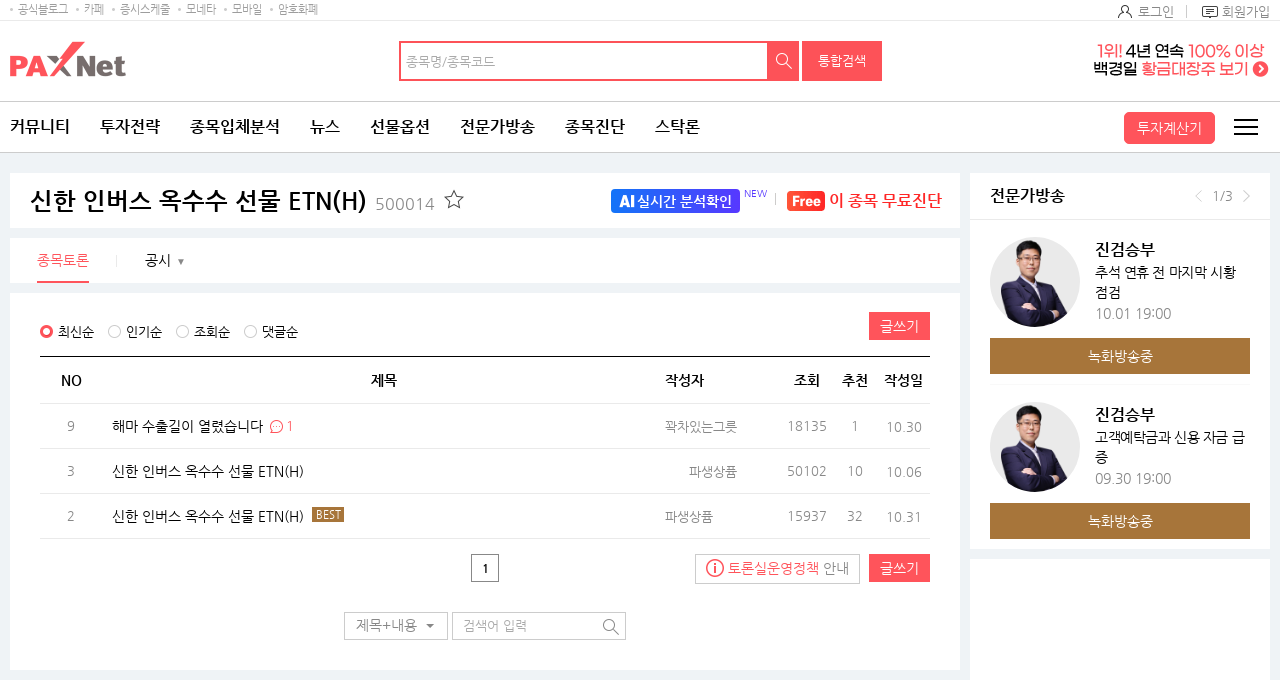

--- FILE ---
content_type: text/html;charset=UTF-8
request_url: https://www.paxnet.co.kr/tbbs/list?tbbsType=L&id=500014
body_size: 26125
content:









<!doctype html>
<html lang="ko">



<head> 
<meta charset="utf-8">










	
	
		<title>신한 인버스 옥수수 선물 ETN(H)(500014) | 종목토론 - 팍스넷 증권포털</title>
	
	











<meta http-equiv="X-UA-Compatible" content="IE=edge" />
<!--  
<meta http-equiv="cache-control" content="max-age=600">
 -->
<meta name="viewport" content="width=device-width, initial-scale=1.0, maximum-scale=1.0, minimum-scale=1.0, user-scalable=no, target-densityDpi=medium-dpi" /> 
<meta property="og:image" content="//image.paxnet.co.kr/rpan/common/images/ogimage.png" />

<meta http-equiv="p3p" content='CP="CAO DSP AND SO " policyref="/w3c/p3p.xml"' >









<!-- 공통 -->
<!-- link -->


<link rel="shortcut icon" href="//image.paxnet.co.kr/rpan/common/images/favicon.ico" type="image/x-icon">


<link rel="stylesheet" href="//image.paxnet.co.kr/rpan/common/css/common_2023.css?update=20240827"/>
<link rel="stylesheet" href="//image.paxnet.co.kr/rpan/common/css/board.css?update=20240827"/>
<link rel="stylesheet" href="//image.paxnet.co.kr/rpan/common/css/content.css?update=20240827"/>
<link rel="stylesheet" href="//image.paxnet.co.kr/rpan/common/css/virtual.css"/>
<link rel="stylesheet" href="//image.paxnet.co.kr/rpan/common/css/jquery-ui.css"/>

<!-- link 끝 -->
<!-- script  -->

<script src="//image.moneta.co.kr/pro_cafe/js/ra_sellList.js?update=20260129"></script>
<script src="//image.paxnet.co.kr/rpan/common/js/jquery.js?v=1.12.4"></script>
<script src="//image.paxnet.co.kr/rpan/common/js/vender.js"></script>

<script src="//image.paxnet.co.kr/rpan/common/js/common.ui_2023.js?update=20240827"></script>
<script src="//image.paxnet.co.kr/rpan/tbbs/resources/js/dateFormat.min.js"></script>

<script src="//image.paxnet.co.kr/rpan/common/js/common_2023.js?update=20240416"></script>
<script src="//image.paxnet.co.kr/rpan/stock/js/analysis-common.js"></script>
<script src="//image.paxnet.co.kr/rpan/pro/js/live-common.js"></script>
<script src="//image.paxnet.co.kr/rpan/common/js/md5.js"></script>
<script src="//image.paxnet.co.kr/rpan/my/js/my-home.js?update=20210329"></script>
<!-- 코드리스트 타임스탬프s -->




<!-- 코드리스트 타임스탬프e -->
<script src="//www.paxnet.co.kr/files/stock/codelist.js?update=2026012908"></script>
<script src="//image.paxnet.co.kr/rpan/common/js/jquery-ui.js"></script>

<script src="//image.paxnet.co.kr/rpan/common/js/autocomplete-common_2023.js?update=20230516"></script>
<script src="//image.paxnet.co.kr/rpan/stock/js/container-common.js?update=20210809"></script>
<script src="//image.paxnet.co.kr/rpan/stock/js/delStock-common.js?update=20201028"></script>
<script>
    var cssUrl = "//image.paxnet.co.kr/rpan/common/css/font.css";
    if($('html').hasClass('desktop')){
        document.write(unescape("%3Clink rel='stylesheet' href='" + cssUrl + "' /%3E"));
    }
</script>
<script type="text/javascript" src="//image.paxnet.co.kr/comm/js/weblog_cookie.js" async></script>
<!-- script 끝 -->
<!-- 공통 끝 -->

<!-- 리스트/뷰/에딧 분기 -->

	<script>document.domain="paxnet.co.kr";</script>
	<script src="//image.paxnet.co.kr/rpan/tbbs/resources/js/moment.js" ></script>
	<script src="//image.paxnet.co.kr/common/js/lib/jquery/plugin/json/json2.js"></script>





<!-- 리스트/뷰/에딧 분기 끝 -->

<!-- 구글 애널리틱스 -->
<script>
	(function(i,s,o,g,r,a,m){i['GoogleAnalyticsObject']=r;i[r]=i[r]||function(){
	(i[r].q=i[r].q||[]).push(arguments)},i[r].l=1*new Date();a=s.createElement(o),
	m=s.getElementsByTagName(o)[0];a.async=1;a.src=g;m.parentNode.insertBefore(a,m)
	})(window,document,'script','https://www.google-analytics.com/analytics.js','ga');

  	var gaCode = "";
  	if (isMobileBrowser()) {
	  	gaCode = "UA-109694170-1"; // 모바일
	} else {
		gaCode = "UA-91650978-1"; // PC
	}
	ga('create', gaCode, 'auto');
	ga('send', 'pageview');
</script>

</head> 
<body> 
<!-- skipToContent -->
<div id="skipToContent"> 
   <a href="#contents">콘텐츠 바로가기 </a> 
</div>
<!-- //skipToContent -->  
 
<div class="wrap">
	
	<div id="headerInclude"></div>
	<!-- header -->






<script>
var menuKeyCurrent = '0';
if(menuKeyCurrent == '2_203') {	// 전체게시판
	menuKeyCurrent = '1_750143_750146';
}else if(menuKeyCurrent == '2_202'){	// 인기글 게시판 
	menuKeyCurrent = '1_750143_750145';
}else if(menuKeyCurrent == '2_204'){	// 게시판 신청
	menuKeyCurrent = '1_750143_750147';
} else if(menuKeyCurrent == '1_750109'){ // 커뮤니티 공지사항 -> 고객센터 
	menuKeyCurrent = '12_750036';  
} 

var uri = "/tbbs/list";
var bbsTypeId = 'JONGMOK'
</script>





	
	
	
	
	
	
	
	
	
	
	
	
	
	
	
	
	
	
	
	
	
	
	
	
	
	<!-- 		html 변수		 --><!-- 	현재 상위 메뉴 -->
	<script>
	var gnbCi = '';
	var cdn = '//image.paxnet.co.kr';
	var menuJson =  [{"higrViewYn":"Y","menuSeq":1.0,"id":"1","menuName":"커뮤니티","menuUrl":"https://www.paxnet.co.kr/community","higrMenuSeq":0.0,"linkType":"C","type":"database","menuKey":"1","menuDepth":1.0,"children":[{"higrViewYn":"Y","menuSeq":750183.0,"id":"750183","menuName":"전체글보기","menuUrl":"http://www.paxnet.co.kr/tbbs/list?tbbsType\u003dL\u0026id\u003dN11023","higrMenuSeq":1.0,"linkType":"C","menuKey":"1_750183","menuDepth":1.0},{"higrViewYn":"Y","menuSeq":101.0,"id":"101","menuName":"에디터추천글","menuUrl":"https://www.paxnet.co.kr/tbbs/list?tbbsType\u003dL\u0026id\u003dN10937","higrMenuSeq":1.0,"linkType":"C","menuKey":"1_101","menuDepth":2.0},{"higrViewYn":"Y","menuSeq":102.0,"id":"102","menuName":"토론인기글","menuUrl":"http://www.paxnet.co.kr/tbbs/list?tbbsType\u003dL\u0026id\u003dN10584","higrMenuSeq":1.0,"linkType":"C","menuKey":"1_102","menuDepth":3.0},{"higrViewYn":"Y","menuSeq":103.0,"id":"103","menuName":"거래소시황","menuUrl":"https://www.paxnet.co.kr/tbbs/list?tbbsType\u003dL\u0026id\u003dN00801","higrMenuSeq":1.0,"linkType":"C","menuKey":"1_103","menuDepth":4.0},{"higrViewYn":"Y","menuSeq":104.0,"id":"104","menuName":"데이트레이딩","menuUrl":"http://www.paxnet.co.kr/tbbs/list?tbbsType\u003dL\u0026id\u003dN00804","higrMenuSeq":1.0,"linkType":"C","menuKey":"1_104","menuDepth":5.0},{"higrViewYn":"Y","menuSeq":105.0,"id":"105","menuName":"강추이종목","menuUrl":"http://www.paxnet.co.kr/tbbs/list?tbbsType\u003dL\u0026id\u003dN00820","higrMenuSeq":1.0,"linkType":"C","menuKey":"1_105","menuDepth":6.0},{"higrViewYn":"Y","menuSeq":106.0,"id":"106","menuName":"투자일기","menuUrl":"http://www.paxnet.co.kr/tbbs/list?tbbsType\u003dL\u0026id\u003dN00805","higrMenuSeq":1.0,"linkType":"C","menuKey":"1_106","menuDepth":7.0},{"higrViewYn":"Y","menuSeq":107.0,"id":"107","menuName":"전업투자자","menuUrl":"http://www.paxnet.co.kr/tbbs/list?tbbsType\u003dL\u0026id\u003dN10716","higrMenuSeq":1.0,"linkType":"C","menuKey":"1_107","menuDepth":8.0},{"higrViewYn":"Y","menuSeq":108.0,"id":"108","menuName":"물타기게시판","menuUrl":"http://www.paxnet.co.kr/tbbs/list?tbbsType\u003dL\u0026id\u003dN10939","higrMenuSeq":1.0,"linkType":"C","menuKey":"1_108","menuDepth":9.0},{"higrViewYn":"Y","menuSeq":750178.0,"id":"750178","menuName":"주식용어백과","menuUrl":"https://www.paxnet.co.kr/tbbs/list?id\u003dN11018\u0026sType\u003dINDEX\u0026from\u003d가\u0026to\u003d나","higrMenuSeq":1.0,"linkType":"C","menuKey":"1_750178","menuDepth":10.0},{"higrViewYn":"Y","menuSeq":109.0,"id":"109","menuName":"깔깔유머방","menuUrl":"http://www.paxnet.co.kr/tbbs/list?tbbsType\u003dL\u0026id\u003dN00811","higrMenuSeq":1.0,"linkType":"C","menuKey":"1_109","menuDepth":11.0},{"higrViewYn":"Y","menuSeq":110.0,"id":"110","menuName":"자유게시판","menuUrl":"http://www.paxnet.co.kr/tbbs/list?tbbsType\u003dL\u0026id\u003dN10841","higrMenuSeq":1.0,"linkType":"C","menuKey":"1_110","menuDepth":12.0},{"higrViewYn":"Y","menuSeq":111.0,"id":"111","menuName":"시사게시판","menuUrl":"http://www.paxnet.co.kr/tbbs/list?id\u003dN00802","higrMenuSeq":1.0,"linkType":"C","menuKey":"1_111","menuDepth":13.0},{"higrViewYn":"Y","menuSeq":750106.0,"id":"750106","menuName":"사진게시판","menuUrl":"http://www.paxnet.co.kr/tbbs/list?tbbsType\u003dL\u0026id\u003dN10982","higrMenuSeq":1.0,"linkType":"C","menuKey":"1_750106","menuDepth":14.0},{"higrViewYn":"Y","menuSeq":750115.0,"id":"750115","menuName":"연예스포츠","menuUrl":"http://www.paxnet.co.kr/tbbs/list?tbbsType\u003dL\u0026id\u003dN10991","higrMenuSeq":1.0,"linkType":"C","menuKey":"1_750115","menuDepth":15.0},{"higrViewYn":"N","menuSeq":750228.0,"id":"750228","menuName":"미국주식","menuUrl":"http://www.paxnet.co.kr/tbbs/list?tbbsType\u003dL\u0026id\u003dN11039","higrMenuSeq":1.0,"linkType":"C","menuKey":"1_750228","menuDepth":16.0},{"higrViewYn":"N","menuSeq":750109.0,"id":"750109","menuName":"공지사항","menuUrl":"http://www.paxnet.co.kr/tbbs/list?id\u003dN10988","higrMenuSeq":1.0,"linkType":"C","menuKey":"1_750109","menuDepth":17.0}]},{"higrViewYn":"Y","menuSeq":21.0,"id":"21","menuName":"투자전략","menuUrl":"http://www.paxnet.co.kr/investStrategy","higrMenuSeq":0.0,"linkType":"C","type":"database","menuKey":"21","menuDepth":1.0,"children":[{"higrViewYn":"Y","menuSeq":750186.0,"id":"750186","menuName":"마켓리더","menuUrl":"http://www.paxnet.co.kr/pro/stockResearch?searchBcId\u003dmarket_leader","higrMenuSeq":21.0,"linkType":"C","menuKey":"21_750186","menuDepth":1.0},{"higrViewYn":"Y","menuSeq":750187.0,"id":"750187","menuName":"전문가전략","menuUrl":"http://www.paxnet.co.kr/pro/stockResearch?searchBcId\u003dstock_research","higrMenuSeq":21.0,"linkType":"C","menuKey":"21_750187","menuDepth":2.0},{"higrViewYn":"Y","menuSeq":750188.0,"id":"750188","menuName":"시황분석실","menuUrl":"http://www.paxnet.co.kr/tbbs/list?tbbsType\u003dL\u0026id\u003dN11022","higrMenuSeq":21.0,"linkType":"C","menuKey":"21_750188","menuDepth":3.0},{"higrViewYn":"N","menuSeq":750197.0,"id":"750197","menuName":"종목분석실","menuUrl":"https://www.paxnet.co.kr/investItemAnalysis","higrMenuSeq":21.0,"linkType":"C","type":"database","menuKey":"21_750197","menuDepth":4.0,"children":[{"higrViewYn":"Y","menuSeq":750199.0,"id":"750199","menuName":"종목분석 홈","menuUrl":"http://www.paxnet.co.kr/investItemAnalysis","higrMenuSeq":750197.0,"linkType":"C","menuKey":"21_750197_750199","menuDepth":1.0},{"higrViewYn":"Y","menuSeq":750198.0,"id":"750198","menuName":"분석랭킹","menuUrl":"http://www.paxnet.co.kr/tbbs/list?tbbsType\u003dL\u0026id\u003dN11024\u0026sort\u003drank","higrMenuSeq":750197.0,"linkType":"C","menuKey":"21_750197_750198","menuDepth":2.0}]},{"higrViewYn":"Y","menuSeq":750190.0,"id":"750190","menuName":"증권사리포트","menuUrl":"http://www.paxnet.co.kr/stock/report/report?menuCode\u003d1111","higrMenuSeq":21.0,"linkType":"C","type":"database","menuKey":"21_750190","menuDepth":5.0,"children":[{"higrViewYn":"Y","menuSeq":750193.0,"id":"750193","menuName":"시황리포트","menuUrl":"http://www.paxnet.co.kr/stock/report/report?menuCode\u003d1111","higrMenuSeq":750190.0,"linkType":"C","menuKey":"21_750190_750193","menuDepth":1.0},{"higrViewYn":"Y","menuSeq":750191.0,"id":"750191","menuName":"종목리포트","menuUrl":"http://www.paxnet.co.kr/stock/report/report?menuCode\u003d2222","higrMenuSeq":750190.0,"linkType":"C","menuKey":"21_750190_750191","menuDepth":2.0},{"higrViewYn":"Y","menuSeq":750192.0,"id":"750192","menuName":"업종리포트","menuUrl":"http://www.paxnet.co.kr/stock/report/report?menuCode\u003d3333","higrMenuSeq":750190.0,"linkType":"C","menuKey":"21_750190_750192","menuDepth":3.0},{"higrViewYn":"Y","menuSeq":750232.0,"id":"750232","menuName":"해외리포트","menuUrl":"http://www.paxnet.co.kr/stock/report/report?menuCode\u003d4444","higrMenuSeq":750190.0,"linkType":"C","menuKey":"21_750190_750232","menuDepth":4.0}]},{"higrViewYn":"N","menuSeq":750194.0,"id":"750194","menuName":"전문가VOD","menuUrl":"www.paxnet.co.kr/pro/vodCourses/intro","higrMenuSeq":21.0,"linkType":"C","menuKey":"21_750194","menuDepth":6.0},{"higrViewYn":"Y","menuSeq":750223.0,"id":"750223","menuName":"투자대회중계","menuUrl":"http://www.paxnet.co.kr/stock/competitionRank","higrMenuSeq":21.0,"linkType":"C","type":"database","menuKey":"21_750223","menuDepth":7.0,"children":[{"higrViewYn":"Y","menuSeq":750224.0,"id":"750224","menuName":"실전투자대회","menuUrl":"https://www.paxnet.co.kr/stock/competitionRank?division\u003dreal","higrMenuSeq":750223.0,"linkType":"C","menuKey":"21_750223_750224","menuDepth":1.0},{"higrViewYn":"N","menuSeq":750225.0,"id":"750225","menuName":"모의투자대회","menuUrl":"java:alert(\u0026#39;현재 모의투자대회 랭킹은 지원하지 않습니다.\u0026#39;);","higrMenuSeq":750223.0,"linkType":"C","menuKey":"21_750223_750225","menuDepth":2.0}]},{"higrViewYn":"N","menuSeq":750235.0,"id":"750235","menuName":"재태크칼럼","menuUrl":"#","higrMenuSeq":21.0,"linkType":"C","menuKey":"21_750235","menuDepth":8.0}]},{"higrViewYn":"Y","menuSeq":2.0,"id":"2","menuName":"종목입체분석","menuUrl":"https://www.paxnet.co.kr/tbbs/list?tbbsType\u003dL\u0026id\u003dN11012","higrMenuSeq":0.0,"linkType":"C","type":"database","menuKey":"2","menuDepth":1.0,"children":[{"higrViewYn":"N","menuSeq":750148.0,"id":"750148","menuName":"상승종목","menuUrl":"https://www.paxnet.co.kr/stock/sise/jongmok?searchType\u003dkospi","higrMenuSeq":2.0,"linkType":"C","menuKey":"2_750148","menuDepth":1.0},{"higrViewYn":"N","menuSeq":750149.0,"id":"750149","menuName":"종목랭킹","menuUrl":"https://www.paxnet.co.kr/stock/sise/totalRanking","higrMenuSeq":2.0,"linkType":"C","menuKey":"2_750149","menuDepth":2.0},{"higrViewYn":"N","menuSeq":750150.0,"id":"750150","menuName":"종목검색","menuUrl":"https://www.paxnet.co.kr/stock/sise/jongmokSearch","higrMenuSeq":2.0,"linkType":"C","menuKey":"2_750150","menuDepth":3.0},{"higrViewYn":"Y","menuSeq":750151.0,"id":"750151","menuName":"종목최신글","menuUrl":"http://www.paxnet.co.kr/tbbs/list?tbbsType\u003dL\u0026id\u003dN11012","higrMenuSeq":2.0,"linkType":"C","menuKey":"2_750151","menuDepth":4.0},{"higrViewYn":"Y","menuSeq":750152.0,"id":"750152","menuName":"종목인기글","menuUrl":"http://www.paxnet.co.kr/tbbs/list?tbbsType\u003dL\u0026id\u003dN11013","higrMenuSeq":2.0,"linkType":"C","menuKey":"2_750152","menuDepth":5.0},{"higrViewYn":"N","menuSeq":750163.0,"id":"750163","menuName":"주요지수","menuUrl":"https://www.paxnet.co.kr/stock/sise/KOSPI","higrMenuSeq":2.0,"linkType":"C","menuKey":"2_750163","menuDepth":6.0},{"higrViewYn":"N","menuSeq":750164.0,"id":"750164","menuName":"상승테마","menuUrl":"https://www.paxnet.co.kr/stock/infoStock/thema","higrMenuSeq":2.0,"linkType":"C","menuKey":"2_750164","menuDepth":7.0},{"higrViewYn":"N","menuSeq":750165.0,"id":"750165","menuName":"상승업종","menuUrl":"https://www.paxnet.co.kr/stock/sise/industry","higrMenuSeq":2.0,"linkType":"C","menuKey":"2_750165","menuDepth":8.0},{"higrViewYn":"N","menuSeq":750166.0,"id":"750166","menuName":"매매동향","menuUrl":"https://www.paxnet.co.kr/stock/sise/trend/subject","higrMenuSeq":2.0,"linkType":"C","menuKey":"2_750166","menuDepth":9.0},{"higrViewYn":"Y","menuSeq":750171.0,"id":"750171","menuName":"종목회원랭킹","menuUrl":"/bbsUserRanking","higrMenuSeq":2.0,"linkType":"C","menuKey":"2_750171","menuDepth":10.0},{"higrViewYn":"N","menuSeq":750153.0,"id":"750153","menuName":"3프로종목","menuUrl":"http://www.paxnet.co.kr/3pro","higrMenuSeq":2.0,"linkType":"C","type":"database","menuKey":"2_750153","menuDepth":11.0,"children":[{"higrViewYn":"Y","menuSeq":750154.0,"id":"750154","menuName":"3프로홈","menuUrl":"http://www.paxnet.co.kr/3pro","higrMenuSeq":750153.0,"linkType":"C","menuKey":"2_750153_750154","menuDepth":1.0},{"higrViewYn":"Y","menuSeq":750155.0,"id":"750155","menuName":"종목순위","menuUrl":"http://www.paxnet.co.kr/3pro/stockRanking","higrMenuSeq":750153.0,"linkType":"C","menuKey":"2_750153_750155","menuDepth":2.0},{"higrViewYn":"Y","menuSeq":750156.0,"id":"750156","menuName":"실시간중계","menuUrl":"http://www.paxnet.co.kr/3pro/realrelay","higrMenuSeq":750153.0,"linkType":"C","menuKey":"2_750153_750156","menuDepth":3.0},{"higrViewYn":"Y","menuSeq":750157.0,"id":"750157","menuName":"랭킹","menuUrl":"http://www.paxnet.co.kr/3pro/winRanking","higrMenuSeq":750153.0,"linkType":"C","menuKey":"2_750153_750157","menuDepth":4.0},{"higrViewYn":"Y","menuSeq":750158.0,"id":"750158","menuName":"등급","menuUrl":"http://www.paxnet.co.kr/3pro/grade","higrMenuSeq":750153.0,"linkType":"C","menuKey":"2_750153_750158","menuDepth":5.0},{"higrViewYn":"Y","menuSeq":750161.0,"id":"750161","menuName":"3프로란?","menuUrl":"http://www.paxnet.co.kr/3pro/guide","higrMenuSeq":750153.0,"linkType":"C","menuKey":"2_750153_750161","menuDepth":6.0},{"higrViewYn":"Y","menuSeq":750162.0,"id":"750162","menuName":"명예의전당","menuUrl":"http://www.paxnet.co.kr/3pro/winneranking","higrMenuSeq":750153.0,"linkType":"C","menuKey":"2_750153_750162","menuDepth":7.0},{"higrViewYn":"N","menuSeq":750159.0,"id":"750159","menuName":"왈왈曰","menuUrl":"http://www.paxnet.co.kr/tbbs/list?id\u003dN10872","higrMenuSeq":750153.0,"linkType":"C","menuKey":"2_750153_750159","menuDepth":8.0},{"higrViewYn":"N","menuSeq":750160.0,"id":"750160","menuName":"종목HIT","menuUrl":"http://www.paxnet.co.kr/tbbs/list?id\u003dN10873","higrMenuSeq":750153.0,"linkType":"C","menuKey":"2_750153_750160","menuDepth":9.0}]},{"higrViewYn":"Y","menuSeq":750227.0,"id":"750227","menuName":"종목배당","menuUrl":"http://www.paxnet.co.kr/stock/dividends/dividendsList","higrMenuSeq":2.0,"linkType":"C","menuKey":"2_750227","menuDepth":12.0}]},{"higrViewYn":"Y","menuSeq":3.0,"id":"3","menuName":"뉴스","menuUrl":"https://www.paxnet.co.kr/news/all?newsSetId\u003d4667\u0026objId\u003dN4667","higrMenuSeq":0.0,"linkType":"C","type":"database","menuKey":"3","menuDepth":1.0,"children":[{"higrViewYn":"Y","menuSeq":301.0,"id":"301","menuName":"최신뉴스","menuUrl":"http://www.paxnet.co.kr/news/all?newsSetId\u003d4667\u0026objId\u003dN4667","higrMenuSeq":3.0,"linkType":"C","menuKey":"3_301","menuDepth":1.0},{"higrViewYn":"N","menuSeq":303.0,"id":"303","menuName":"주요뉴스","menuUrl":"https://www.paxnet.co.kr/news/main","higrMenuSeq":3.0,"linkType":"C","menuKey":"3_303","menuDepth":2.0},{"higrViewYn":"N","menuSeq":750196.0,"id":"750196","menuName":"특징주뉴스","menuUrl":"https://www.paxnet.co.kr/news/specialstock","higrMenuSeq":3.0,"linkType":"C","menuKey":"3_750196","menuDepth":3.0},{"higrViewYn":"N","menuSeq":750195.0,"id":"750195","menuName":"테마주뉴스","menuUrl":"https://www.paxnet.co.kr/stock/infoStock/themaStock","higrMenuSeq":3.0,"linkType":"C","menuKey":"3_750195","menuDepth":4.0},{"higrViewYn":"N","menuSeq":750185.0,"id":"750185","menuName":"글로벌증시","menuUrl":"https://www.paxnet.co.kr/news/gFutures?newsSetId\u003d4712","higrMenuSeq":3.0,"linkType":"C","menuKey":"3_750185","menuDepth":5.0},{"higrViewYn":"N","menuSeq":750110.0,"id":"750110","menuName":"투자속보","menuUrl":"https://www.paxnet.co.kr/news/infostock","higrMenuSeq":3.0,"linkType":"C","menuKey":"3_750110","menuDepth":6.0},{"higrViewYn":"Y","menuSeq":304.0,"id":"304","menuName":"많이본뉴스","menuUrl":"http://www.paxnet.co.kr/news/much?newsSetId\u003d4667\u0026objId\u003dN4667","higrMenuSeq":3.0,"linkType":"C","menuKey":"3_304","menuDepth":7.0},{"higrViewYn":"Y","menuSeq":306.0,"id":"306","menuName":"주요공시","menuUrl":"http://www.paxnet.co.kr/news/disclosure","higrMenuSeq":3.0,"linkType":"C","menuKey":"3_306","menuDepth":8.0},{"higrViewYn":"Y","menuSeq":750113.0,"id":"750113","menuName":"증시스케줄","menuUrl":"https://www.paxnet.co.kr/stock/infoStock/issueCalendarMonth","higrMenuSeq":3.0,"linkType":"C","menuKey":"3_750113","menuDepth":9.0},{"higrViewYn":"Y","menuSeq":311.0,"id":"311","menuName":"뉴스검색","menuUrl":"http://www.paxnet.co.kr/search/news","higrMenuSeq":3.0,"linkType":"C","menuKey":"3_311","menuDepth":10.0},{"higrViewYn":"N","menuSeq":750111.0,"id":"750111","menuName":"국내시황","menuUrl":"https://www.paxnet.co.kr/stock/infoStock/marketList?type\u003dD\u0026market\u003dKS1","higrMenuSeq":3.0,"linkType":"C","menuKey":"3_750111","menuDepth":11.0},{"higrViewYn":"N","menuSeq":750112.0,"id":"750112","menuName":"해외시황","menuUrl":"https://www.paxnet.co.kr/stock/infoStock/marketList?type\u003dF\u0026market\u003dUS","higrMenuSeq":3.0,"linkType":"C","menuKey":"3_750112","menuDepth":12.0},{"higrViewYn":"N","menuSeq":750215.0,"id":"750215","menuName":"선물옵션뉴스","menuUrl":"https://www.paxnet.co.kr/news/futures","higrMenuSeq":3.0,"linkType":"C","menuKey":"3_750215","menuDepth":13.0},{"higrViewYn":"N","menuSeq":750226.0,"id":"750226","menuName":"IPO 뉴스","menuUrl":"https://www.paxnet.co.kr/news/ipo","higrMenuSeq":3.0,"linkType":"C","menuKey":"3_750226","menuDepth":14.0},{"higrViewYn":"N","menuSeq":750247.0,"id":"750247","menuName":"증시컬럼","menuUrl":"https://www.paxnet.co.kr/news/marketcolumn","higrMenuSeq":3.0,"linkType":"C","menuKey":"3_750247","menuDepth":15.0},{"higrViewYn":"N","menuSeq":750182.0,"id":"750182","menuName":"Money10","menuUrl":"https://www.paxnet.co.kr/stock/paidNews/list","higrMenuSeq":3.0,"linkType":"C","menuKey":"3_750182","menuDepth":16.0},{"higrViewYn":"N","menuSeq":308.0,"id":"308","menuName":"테마","menuUrl":"https://www.paxnet.co.kr/stock/infoStock/thema","higrMenuSeq":3.0,"linkType":"C","menuKey":"3_308","menuDepth":17.0},{"higrViewYn":"N","menuSeq":307.0,"id":"307","menuName":"지수/매매동향","menuUrl":"http://www.paxnet.co.kr/stock/sise/KOSPI","higrMenuSeq":3.0,"linkType":"C","menuKey":"3_307","menuDepth":18.0},{"higrViewYn":"N","menuSeq":302.0,"id":"302","menuName":"종목조건검색","menuUrl":"http://www.paxnet.co.kr/stock/sise/jongmokSearch","higrMenuSeq":3.0,"linkType":"C","menuKey":"3_302","menuDepth":19.0},{"higrViewYn":"N","menuSeq":309.0,"id":"309","menuName":"업종","menuUrl":"https://www.paxnet.co.kr/stock/sise/industry","higrMenuSeq":3.0,"linkType":"C","menuKey":"3_309","menuDepth":20.0},{"higrViewYn":"N","menuSeq":310.0,"id":"310","menuName":"종목랭킹","menuUrl":"https://www.paxnet.co.kr/stock/sise/totalRanking","higrMenuSeq":3.0,"linkType":"C","menuKey":"3_310","menuDepth":21.0}]},{"higrViewYn":"Y","menuSeq":4.0,"id":"4","menuName":"선물옵션","menuUrl":"https://www.paxnet.co.kr/pro/futuresLive/onAir","higrMenuSeq":0.0,"linkType":"C","type":"database","menuKey":"4","menuDepth":1.0,"children":[{"higrViewYn":"Y","menuSeq":750250.0,"id":"750250","menuName":"무료방송","menuUrl":"https://www.paxnet.co.kr/pro/futuresLive/sched","higrMenuSeq":4.0,"linkType":"C","menuKey":"4_750250","menuDepth":1.0},{"higrViewYn":"Y","menuSeq":401.0,"id":"401","menuName":"선옵베스트","menuUrl":"http://www.paxnet.co.kr/tbbs/list?tbbsType\u003dL\u0026id\u003dN10938","higrMenuSeq":4.0,"linkType":"C","menuKey":"4_401","menuDepth":2.0},{"higrViewYn":"Y","menuSeq":404.0,"id":"404","menuName":"선옵토론실","menuUrl":"http://www.paxnet.co.kr/tbbs/list?tbbsType\u003dL\u0026id\u003dN00401","higrMenuSeq":4.0,"linkType":"C","menuKey":"4_404","menuDepth":3.0},{"higrViewYn":"Y","menuSeq":405.0,"id":"405","menuName":"ELW토론","menuUrl":"http://www.paxnet.co.kr/tbbs/list?tbbsType\u003dL\u0026id\u003dN10548","higrMenuSeq":4.0,"linkType":"C","menuKey":"4_405","menuDepth":4.0},{"higrViewYn":"Y","menuSeq":406.0,"id":"406","menuName":"매매일지","menuUrl":"http://www.paxnet.co.kr/tbbs/list?tbbsType\u003dL\u0026id\u003dN10303","higrMenuSeq":4.0,"linkType":"C","menuKey":"4_406","menuDepth":5.0},{"higrViewYn":"N","menuSeq":750249.0,"id":"750249","menuName":"선옵패스","menuUrl":"https://www.paxnet.co.kr/pro/futuresPass/infoMemberJoin","higrMenuSeq":4.0,"linkType":"C","menuKey":"4_750249","menuDepth":6.0},{"higrViewYn":"Y","menuSeq":407.0,"id":"407","menuName":"투자노하우","menuUrl":"http://www.paxnet.co.kr/tbbs/list?tbbsType\u003dL\u0026id\u003dN10940","higrMenuSeq":4.0,"linkType":"C","menuKey":"4_407","menuDepth":7.0},{"higrViewYn":"N","menuSeq":750206.0,"id":"750206","menuName":"선물옵션뉴스","menuUrl":"https://www.paxnet.co.kr/news/fo","higrMenuSeq":4.0,"linkType":"C","menuKey":"4_750206","menuDepth":8.0},{"higrViewYn":"N","menuSeq":411.0,"id":"411","menuName":"해외선물","menuUrl":"https://www.paxnet.co.kr/global","higrMenuSeq":4.0,"linkType":"C","type":"database","menuKey":"4_411","menuDepth":9.0,"children":[{"higrViewYn":"N","menuSeq":750092.0,"id":"750092","menuName":"해외선물 홈","menuUrl":"http://www.paxnet.co.kr/global","higrMenuSeq":411.0,"linkType":"C","menuKey":"4_411_750092","menuDepth":1.0},{"higrViewYn":"Y","menuSeq":41101.0,"id":"41101","menuName":"해외선물방송","menuUrl":"http://www.paxnet.co.kr/pro/gFuturesLive","higrMenuSeq":411.0,"linkType":"C","menuKey":"4_411_41101","menuDepth":2.0},{"higrViewYn":"Y","menuSeq":750008.0,"id":"750008","menuName":"해외선물토론","menuUrl":"http://www.paxnet.co.kr/tbbs/list?tbbsType\u003dL\u0026id\u003dN10851","higrMenuSeq":411.0,"linkType":"C","menuKey":"4_411_750008","menuDepth":3.0},{"higrViewYn":"N","menuSeq":750009.0,"id":"750009","menuName":"시황","menuUrl":"http://www.paxnet.co.kr/stock/global/market","higrMenuSeq":411.0,"linkType":"C","menuKey":"4_411_750009","menuDepth":4.0},{"higrViewYn":"Y","menuSeq":750011.0,"id":"750011","menuName":"해외선물소개","menuUrl":"http://www.paxnet.co.kr/global/guide","higrMenuSeq":411.0,"linkType":"C","menuKey":"4_411_750011","menuDepth":5.0},{"higrViewYn":"N","menuSeq":750012.0,"id":"750012","menuName":"공지사항","menuUrl":"http://www.paxnet.co.kr/pro/notice?id\u003doverseas","higrMenuSeq":411.0,"linkType":"C","menuKey":"4_411_750012","menuDepth":6.0},{"higrViewYn":"N","menuSeq":750007.0,"id":"750007","menuName":"시스템트레이딩","menuUrl":"http://www.paxnet.co.kr/global/sys","higrMenuSeq":411.0,"linkType":"C","menuKey":"4_411_750007","menuDepth":7.0}]},{"higrViewYn":"Y","menuSeq":410.0,"id":"410","menuName":"전문가방송","menuUrl":"http://www.paxnet.co.kr/pro/futuresLive/onAir","higrMenuSeq":4.0,"linkType":"C","menuKey":"4_410","menuDepth":10.0},{"higrViewYn":"Y","menuSeq":409.0,"id":"409","menuName":"전문가분석","menuUrl":"http://www.paxnet.co.kr/tbbs/list?id\u003dN00402","higrMenuSeq":4.0,"linkType":"C","menuKey":"4_409","menuDepth":11.0},{"higrViewYn":"Y","menuSeq":403.0,"id":"403","menuName":"전문가카페","menuUrl":"http://www.paxnet.co.kr/pro/futuresCafe","higrMenuSeq":4.0,"linkType":"C","menuKey":"4_403","menuDepth":12.0},{"higrViewYn":"Y","menuSeq":750236.0,"id":"750236","menuName":"해외선물방송","menuUrl":"https://www.paxnet.co.kr/pro/gFuturesLive","higrMenuSeq":4.0,"linkType":"C","menuKey":"4_750236","menuDepth":13.0},{"higrViewYn":"Y","menuSeq":750237.0,"id":"750237","menuName":"해외선물토론","menuUrl":"https://www.paxnet.co.kr/tbbs/list?tbbsType\u003dL\u0026id\u003dN10851","higrMenuSeq":4.0,"linkType":"C","menuKey":"4_750237","menuDepth":14.0},{"higrViewYn":"Y","menuSeq":750238.0,"id":"750238","menuName":"해외선물소개","menuUrl":"https://www.paxnet.co.kr/global/guide","higrMenuSeq":4.0,"linkType":"C","menuKey":"4_750238","menuDepth":15.0},{"higrViewYn":"Y","menuSeq":750207.0,"id":"750207","menuName":"선옵스케줄","menuUrl":"https://www.paxnet.co.kr/stock/infoStock/futuresCalendarMonth?categorySymbol\u003dFUTURES","higrMenuSeq":4.0,"linkType":"C","menuKey":"4_750207","menuDepth":16.0},{"higrViewYn":"Y","menuSeq":750208.0,"id":"750208","menuName":"선옵시작하기","menuUrl":"https://www.paxnet.co.kr/futures/guide","higrMenuSeq":4.0,"linkType":"C","menuKey":"4_750208","menuDepth":17.0},{"higrViewYn":"Y","menuSeq":750253.0,"id":"750253","menuName":"마그네틱차트","menuUrl":"https://www.paxnet.co.kr/pro/futuresMagnetic/info","higrMenuSeq":4.0,"linkType":"C","menuKey":"4_750253","menuDepth":18.0},{"higrViewYn":"Y","menuSeq":750214.0,"id":"750214","menuName":"동영상강의","menuUrl":"https://www.paxnet.co.kr/pro/vodCourses/futuresIntro","higrMenuSeq":4.0,"linkType":"C","menuKey":"4_750214","menuDepth":19.0},{"higrViewYn":"Y","menuSeq":750200.0,"id":"750200","menuName":"공지사항","menuUrl":"https://www.paxnet.co.kr/pro/notice?id\u003dfnotice","higrMenuSeq":4.0,"linkType":"C","menuKey":"4_750200","menuDepth":20.0},{"higrViewYn":"N","menuSeq":750181.0,"id":"750181","menuName":"해외선물 정보통","menuUrl":"https://www.paxnet.co.kr/promotion/infotong","higrMenuSeq":4.0,"linkType":"C","menuKey":"4_750181","menuDepth":21.0},{"higrViewYn":"N","menuSeq":750093.0,"id":"750093","menuName":"해선불패","menuUrl":"https://www.paxnet.co.kr/extern/invest/kyoboJoin","higrMenuSeq":4.0,"linkType":"C","type":"database","menuKey":"4_750093","menuDepth":22.0,"children":[{"higrViewYn":"Y","menuSeq":750094.0,"id":"750094","menuName":"해외선물 신규가입","menuUrl":"http://www.paxnet.co.kr/extern/invest/kyoboJoin","higrMenuSeq":750093.0,"linkType":"C","menuKey":"4_750093_750094","menuDepth":1.0},{"higrViewYn":"Y","menuSeq":750096.0,"id":"750096","menuName":"해선불패 신청","menuUrl":"http://www.paxnet.co.kr/extern/invest/kyoboApply","higrMenuSeq":750093.0,"linkType":"C","menuKey":"4_750093_750096","menuDepth":2.0},{"higrViewYn":"Y","menuSeq":750097.0,"id":"750097","menuName":"해선불패 순위현황","menuUrl":"http://www.paxnet.co.kr/extern/invest/kyoboDaily","higrMenuSeq":750093.0,"linkType":"C","menuKey":"4_750093_750097","menuDepth":3.0},{"higrViewYn":"N","menuSeq":750098.0,"id":"750098","menuName":"해외선물 아카데미","menuUrl":"http://www.paxnet.co.kr/extern/invest/kyoboAcademy","higrMenuSeq":750093.0,"linkType":"C","menuKey":"4_750093_750098","menuDepth":4.0}]},{"higrViewYn":"N","menuSeq":408.0,"id":"408","menuName":"선물옵션 Up\u0026Down","menuUrl":"https://www.paxnet.co.kr/updown/updownDetail?url\u003dopt","higrMenuSeq":4.0,"linkType":"C","menuKey":"4_408","menuDepth":23.0},{"higrViewYn":"N","menuSeq":750209.0,"id":"750209","menuName":"CFD투자","menuUrl":"https://www.paxnet.co.kr/futures/cfd","higrMenuSeq":4.0,"linkType":"C","menuKey":"4_750209","menuDepth":24.0},{"higrViewYn":"N","menuSeq":402.0,"id":"402","menuName":"파생아카데미","menuUrl":"https://www.paxnet.co.kr/counsel/academy","higrMenuSeq":4.0,"linkType":"C","menuKey":"4_402","menuDepth":25.0},{"higrViewYn":"N","menuSeq":412.0,"id":"412","menuName":"강연회","menuUrl":"https://www.paxnet.co.kr/counsel/lecture","higrMenuSeq":4.0,"linkType":"C","menuKey":"4_412","menuDepth":26.0}]},{"higrViewYn":"Y","menuSeq":6.0,"id":"6","menuName":"전문가방송","menuUrl":"http://www.paxnet.co.kr/pro/main","higrMenuSeq":0.0,"linkType":"C","type":"database","menuKey":"6","menuDepth":1.0,"children":[{"higrViewYn":"N","menuSeq":601.0,"id":"601","menuName":"전문가 Live","menuUrl":"https://www.paxnet.co.kr/pro/allCp","higrMenuSeq":6.0,"linkType":"C","menuKey":"6_601","menuDepth":1.0},{"higrViewYn":"Y","menuSeq":602.0,"id":"602","menuName":"무료방송","menuUrl":"http://www.paxnet.co.kr/pro/freeLive","higrMenuSeq":6.0,"linkType":"C","menuKey":"6_602","menuDepth":2.0},{"higrViewYn":"N","menuSeq":750245.0,"id":"750245","menuName":"증권채널","menuUrl":"https://www.paxnet.co.kr/pro/openchat","higrMenuSeq":6.0,"linkType":"C","menuKey":"6_750245","menuDepth":3.0},{"higrViewYn":"N","menuSeq":750251.0,"id":"750251","menuName":"급등매매 패키지","menuUrl":"https://image.paxnet.co.kr/pro_cafe/html/suddenSaleLanding.html","higrMenuSeq":6.0,"linkType":"N","menuKey":"6_750251","menuDepth":4.0},{"higrViewYn":"Y","menuSeq":606.0,"id":"606","menuName":"쥬라기MBA","menuUrl":"https://www.paxnet.co.kr/pro/cafe/jurasicj","higrMenuSeq":6.0,"linkType":"C","menuKey":"6_606","menuDepth":5.0},{"higrViewYn":"Y","menuSeq":750242.0,"id":"750242","menuName":"문자클럽","menuUrl":"https://www.paxnet.co.kr/pro/smsclub","higrMenuSeq":6.0,"linkType":"C","menuKey":"6_750242","menuDepth":6.0},{"higrViewYn":"Y","menuSeq":607.0,"id":"607","menuName":"증권아카데미","menuUrl":"https://www.paxnet.co.kr/pro/academy","higrMenuSeq":6.0,"linkType":"C","menuKey":"6_607","menuDepth":7.0},{"higrViewYn":"N","menuSeq":750246.0,"id":"750246","menuName":"ARS긴급추천","menuUrl":"https://www.paxnet.co.kr/counsel/arsrecom","higrMenuSeq":6.0,"linkType":"C","menuKey":"6_750246","menuDepth":8.0},{"higrViewYn":"Y","menuSeq":750243.0,"id":"750243","menuName":"전문가추천주","menuUrl":"https://www.paxnet.co.kr/pro/recom","higrMenuSeq":6.0,"linkType":"C","menuKey":"6_750243","menuDepth":9.0},{"higrViewYn":"Y","menuSeq":750244.0,"id":"750244","menuName":"BEST수익률","menuUrl":"https://www.paxnet.co.kr/pro/bestrate","higrMenuSeq":6.0,"linkType":"C","menuKey":"6_750244","menuDepth":10.0},{"higrViewYn":"Y","menuSeq":604.0,"id":"604","menuName":"무료체험쿠폰","menuUrl":"https://www.paxnet.co.kr/pro/coupon","higrMenuSeq":6.0,"linkType":"C","menuKey":"6_604","menuDepth":11.0},{"higrViewYn":"N","menuSeq":750100.0,"id":"750100","menuName":"이벤트","menuUrl":"https://www.paxnet.co.kr/pro/noticeEvent","higrMenuSeq":6.0,"linkType":"C","menuKey":"6_750100","menuDepth":12.0},{"higrViewYn":"Y","menuSeq":610.0,"id":"610","menuName":"MY전문가","menuUrl":"https://www.paxnet.co.kr/pro/my","higrMenuSeq":6.0,"linkType":"C","menuKey":"6_610","menuDepth":13.0},{"higrViewYn":"Y","menuSeq":608.0,"id":"608","menuName":"이용안내","menuUrl":"https://www.paxnet.co.kr/pro/cafeInfo","higrMenuSeq":6.0,"linkType":"C","menuKey":"6_608","menuDepth":14.0},{"higrViewYn":"Y","menuSeq":609.0,"id":"609","menuName":"공지사항","menuUrl":"https://www.paxnet.co.kr/pro/notice?id\u003dnotice","higrMenuSeq":6.0,"linkType":"C","menuKey":"6_609","menuDepth":15.0},{"higrViewYn":"N","menuSeq":603.0,"id":"603","menuName":"투자정보","menuUrl":"https://www.paxnet.co.kr/pro/bestrate","higrMenuSeq":6.0,"linkType":"C","type":"database","menuKey":"6_603","menuDepth":16.0,"children":[{"higrViewYn":"Y","menuSeq":60302.0,"id":"60302","menuName":"BEST수익률","menuUrl":"http://www.paxnet.co.kr/pro/bestrate","higrMenuSeq":603.0,"linkType":"C","menuKey":"6_603_60302","menuDepth":1.0},{"higrViewYn":"Y","menuSeq":60303.0,"id":"60303","menuName":"전문가추천주","menuUrl":"http://www.paxnet.co.kr/pro/recom","higrMenuSeq":603.0,"linkType":"C","menuKey":"6_603_60303","menuDepth":2.0},{"higrViewYn":"Y","menuSeq":60304.0,"id":"60304","menuName":"회원후기","menuUrl":"http://www.paxnet.co.kr/pro/custReview","higrMenuSeq":603.0,"linkType":"C","menuKey":"6_603_60304","menuDepth":3.0}]},{"higrViewYn":"N","menuSeq":605.0,"id":"605","menuName":"투자클럽","menuUrl":"https://www.paxnet.co.kr/pro/100club","higrMenuSeq":6.0,"linkType":"C","type":"database","menuKey":"6_605","menuDepth":17.0,"children":[{"higrViewYn":"Y","menuSeq":60501.0,"id":"60501","menuName":"100%투자클럽","menuUrl":"http://www.paxnet.co.kr/pro/100club","higrMenuSeq":605.0,"linkType":"C","menuKey":"6_605_60501","menuDepth":1.0},{"higrViewYn":"Y","menuSeq":60502.0,"id":"60502","menuName":"문자클럽","menuUrl":"http://www.paxnet.co.kr/pro/smsclub","higrMenuSeq":605.0,"linkType":"C","menuKey":"6_605_60502","menuDepth":2.0}]}]},{"higrViewYn":"Y","menuSeq":5.0,"id":"5","menuName":"종목진단","menuUrl":"http://www.paxnet.co.kr/counsel/main","higrMenuSeq":0.0,"linkType":"C","type":"database","menuKey":"5","menuDepth":1.0,"children":[{"higrViewYn":"Y","menuSeq":750141.0,"id":"750141","menuName":"NEW AI진단고","menuUrl":" https://www.paxnet.co.kr/counsel/jindanGo","higrMenuSeq":5.0,"linkType":"C","menuKey":"5_750141","menuDepth":1.0},{"higrViewYn":"N","menuSeq":750140.0,"id":"750140","menuName":"추천GO","menuUrl":"https://www.paxnet.co.kr/counsel/roboadvisor/goIframe?iframe\u003dhttps://ra.paxnet.co.kr/recommend/list","higrMenuSeq":5.0,"linkType":"C","menuKey":"5_750140","menuDepth":2.0},{"higrViewYn":"Y","menuSeq":501.0,"id":"501","menuName":"전문가종목진단","menuUrl":"https://www.paxnet.co.kr/counsel/stockcouns","higrMenuSeq":5.0,"linkType":"C","menuKey":"5_501","menuDepth":3.0},{"higrViewYn":"Y","menuSeq":750201.0,"id":"750201","menuName":"쥬라기-AI","menuUrl":"https://www.paxnet.co.kr/counsel/raLogic/pja/intro","higrMenuSeq":5.0,"linkType":"C","menuKey":"5_750201","menuDepth":4.0},{"higrViewYn":"N","menuSeq":750136.0,"id":"750136","menuName":"종목트레이딩","menuUrl":"https://www.paxnet.co.kr/counsel/roboadvisor/main","higrMenuSeq":5.0,"linkType":"C","type":"database","menuKey":"5_750136","menuDepth":5.0,"children":[{"higrViewYn":"Y","menuSeq":750137.0,"id":"750137","menuName":"종목트레이딩 홈","menuUrl":"https://www.paxnet.co.kr/counsel/roboadvisor/main","higrMenuSeq":750136.0,"linkType":"C","menuKey":"5_750136_750137","menuDepth":1.0},{"higrViewYn":"Y","menuSeq":750142.0,"id":"750142","menuName":"팍스트레이딩","menuUrl":"https://www.paxnet.co.kr/counsel/roboadvisor/paxIntro?comCode\u003dR002","higrMenuSeq":750136.0,"linkType":"C","menuKey":"5_750136_750142","menuDepth":2.0},{"higrViewYn":"Y","menuSeq":750139.0,"id":"750139","menuName":"마이페이지","menuUrl":"https://www.paxnet.co.kr/counsel/roboadvisor/paxMypage","higrMenuSeq":750136.0,"linkType":"C","menuKey":"5_750136_750139","menuDepth":3.0}]},{"higrViewYn":"Y","menuSeq":750239.0,"id":"750239","menuName":"종목트레이딩","menuUrl":"https://www.paxnet.co.kr/counsel/roboadvisor/main","higrMenuSeq":5.0,"linkType":"C","menuKey":"5_750239","menuDepth":6.0},{"higrViewYn":"Y","menuSeq":750240.0,"id":"750240","menuName":"팍스트레이딩","menuUrl":"https://www.paxnet.co.kr/counsel/roboadvisor/paxIntro?comCode\u003dR002","higrMenuSeq":5.0,"linkType":"C","menuKey":"5_750240","menuDepth":7.0},{"higrViewYn":"N","menuSeq":507.0,"id":"507","menuName":"속보설정","menuUrl":"https://www.paxnet.co.kr/counsel/sms","higrMenuSeq":5.0,"linkType":"C","menuKey":"5_507","menuDepth":8.0},{"higrViewYn":"N","menuSeq":750105.0,"id":"750105","menuName":"이벤트","menuUrl":"https://www.paxnet.co.kr/pro/noticeEvent","higrMenuSeq":5.0,"linkType":"C","menuKey":"5_750105","menuDepth":9.0},{"higrViewYn":"N","menuSeq":504.0,"id":"504","menuName":"긴급추천주","menuUrl":"https://www.paxnet.co.kr/counsel/arsrecom","higrMenuSeq":5.0,"linkType":"C","type":"database","menuKey":"5_504","menuDepth":10.0,"children":[{"higrViewYn":"Y","menuSeq":50401.0,"id":"50401","menuName":"ARS긴급추천","menuUrl":"https://www.paxnet.co.kr/counsel/arsrecom","higrMenuSeq":504.0,"linkType":"C","menuKey":"5_504_50401","menuDepth":1.0},{"higrViewYn":"Y","menuSeq":50402.0,"id":"50402","menuName":"최근 BEST 수익률","menuUrl":"https://www.paxnet.co.kr/counsel/bestrate","higrMenuSeq":504.0,"linkType":"C","menuKey":"5_504_50402","menuDepth":2.0}]},{"higrViewYn":"Y","menuSeq":505.0,"id":"505","menuName":"종목발굴리포트","menuUrl":"https://www.paxnet.co.kr/counsel/stockinfo","higrMenuSeq":5.0,"linkType":"C","menuKey":"5_505","menuDepth":11.0},{"higrViewYn":"Y","menuSeq":502.0,"id":"502","menuName":"종목분석실","menuUrl":"https://www.paxnet.co.kr/pro/analysis","higrMenuSeq":5.0,"linkType":"C","menuKey":"5_502","menuDepth":12.0},{"higrViewYn":"Y","menuSeq":508.0,"id":"508","menuName":"이용안내","menuUrl":"https://www.paxnet.co.kr/counsel/info","higrMenuSeq":5.0,"linkType":"C","menuKey":"5_508","menuDepth":13.0},{"higrViewYn":"Y","menuSeq":506.0,"id":"506","menuName":"무료체험쿠폰","menuUrl":"https://www.paxnet.co.kr/counsel/coupon","higrMenuSeq":5.0,"linkType":"C","menuKey":"5_506","menuDepth":14.0},{"higrViewYn":"Y","menuSeq":509.0,"id":"509","menuName":"공지사항","menuUrl":"https://www.paxnet.co.kr/pro/notice?id\u003dcounsel","higrMenuSeq":5.0,"linkType":"C","menuKey":"5_509","menuDepth":15.0}]},{"higrViewYn":"N","menuSeq":750229.0,"id":"750229","menuName":"모네타","menuUrl":"https://www.moneta.co.kr/","higrMenuSeq":0.0,"linkType":"N","type":"database","menuKey":"750229","menuDepth":1.0,"children":[{"higrViewYn":"N","menuSeq":750230.0,"id":"750230","menuName":"미국종목시세","menuUrl":"https://www.paxnet.co.kr/stock/us/usSiseInfo","higrMenuSeq":750229.0,"linkType":"C","menuKey":"750229_750230","menuDepth":1.0},{"higrViewYn":"N","menuSeq":750231.0,"id":"750231","menuName":"미국주식토론","menuUrl":"https://www.paxnet.co.kr/tbbs/list?tbbsType\u003dL\u0026id\u003dN11039","higrMenuSeq":750229.0,"linkType":"C","menuKey":"750229_750231","menuDepth":2.0}]},{"higrViewYn":"Y","menuSeq":7.0,"id":"7","menuName":"스탁론","menuUrl":"https://www.paxnet.co.kr/stock/stockloan","higrMenuSeq":0.0,"linkType":"C","type":"database","menuKey":"7","menuDepth":1.0,"children":[{"higrViewYn":"Y","menuSeq":701.0,"id":"701","menuName":"대출가능종목","menuUrl":"https://www.paxnet.co.kr/stock/stockloan/items","higrMenuSeq":7.0,"linkType":"C","menuKey":"7_701","menuDepth":1.0},{"higrViewYn":"Y","menuSeq":704.0,"id":"704","menuName":"상품안내","menuUrl":"https://www.paxnet.co.kr/stock/stockloan/products","higrMenuSeq":7.0,"linkType":"C","menuKey":"7_704","menuDepth":2.0},{"higrViewYn":"Y","menuSeq":703.0,"id":"703","menuName":"공지/안내","menuUrl":"https://www.paxnet.co.kr/pro/notice?id\u003dstockloan","higrMenuSeq":7.0,"linkType":"C","menuKey":"7_703","menuDepth":3.0},{"higrViewYn":"Y","menuSeq":702.0,"id":"702","menuName":"스탁론데일리","menuUrl":"https://www.paxnet.co.kr/stock/stockloan/daily","higrMenuSeq":7.0,"linkType":"C","menuKey":"7_702","menuDepth":4.0}]},{"higrViewYn":"N","menuSeq":750216.0,"id":"750216","menuName":"평단가계산기","menuUrl":"http://www.paxnet.co.kr/part/include/investcalculator","higrMenuSeq":0.0,"linkType":"N","type":"database","menuKey":"750216","menuDepth":1.0,"children":[{"higrViewYn":"Y","menuSeq":750217.0,"id":"750217","menuName":"정부정책뉴스","menuUrl":"http://www.paxnet.co.kr/news/choiceSelection","higrMenuSeq":750216.0,"linkType":"C","menuKey":"750216_750217","menuDepth":1.0},{"higrViewYn":"Y","menuSeq":750218.0,"id":"750218","menuName":"정책수혜주뉴스","menuUrl":"http://www.paxnet.co.kr/news/specialChoice","higrMenuSeq":750216.0,"linkType":"C","menuKey":"750216_750218","menuDepth":2.0},{"higrViewYn":"Y","menuSeq":750219.0,"id":"750219","menuName":"전문가무료방송","menuUrl":"http://www.paxnet.co.kr/pro/freeLive","higrMenuSeq":750216.0,"linkType":"C","menuKey":"750216_750219","menuDepth":3.0},{"higrViewYn":"Y","menuSeq":750220.0,"id":"750220","menuName":"시사게시판","menuUrl":"http://www.paxnet.co.kr/tbbs/list?id\u003dN00802","higrMenuSeq":750216.0,"linkType":"C","menuKey":"750216_750220","menuDepth":4.0}]},{"higrViewYn":"N","menuSeq":8.0,"id":"8","menuName":"종목홈","menuUrl":"javascript:container.fncAnalMenuPage(\u0026#39;panmai\u0026#39;)","higrMenuSeq":0.0,"linkType":"C","type":"database","menuKey":"8","menuDepth":1.0,"children":[{"higrViewYn":"Y","menuSeq":750064.0,"id":"750064","menuName":"종목토론","menuUrl":"javascript:container.fncAnalMenuPage(\u0026#39;panite\u0026#39;)","higrMenuSeq":8.0,"linkType":"C","menuKey":"8_750064","menuDepth":1.0},{"higrViewYn":"Y","menuSeq":750065.0,"id":"750065","menuName":"현재가","menuUrl":"javascript:container.fncAnalMenuPage(\u0026#39;panpre\u0026#39;)","higrMenuSeq":8.0,"linkType":"C","menuKey":"8_750065","menuDepth":2.0},{"higrViewYn":"Y","menuSeq":750069.0,"id":"750069","menuName":"뉴스/공시","menuUrl":"javascript:container.fncAnalMenuPage(\u0026#39;pannewnew1\u0026#39;)","higrMenuSeq":8.0,"linkType":"C","type":"database","menuKey":"8_750069","menuDepth":3.0,"children":[{"higrViewYn":"Y","menuSeq":750070.0,"id":"750070","menuName":"뉴스","menuUrl":"javascript:container.fncAnalMenuPage(\u0026#39;pannewnew1\u0026#39;)","higrMenuSeq":750069.0,"linkType":"C","menuKey":"8_750069_750070","menuDepth":1.0},{"higrViewYn":"Y","menuSeq":750071.0,"id":"750071","menuName":"공시","menuUrl":"javascript:container.fncAnalMenuPage(\u0026#39;pannewnew2\u0026#39;)","higrMenuSeq":750069.0,"linkType":"C","menuKey":"8_750069_750071","menuDepth":2.0},{"higrViewYn":"Y","menuSeq":750072.0,"id":"750072","menuName":"전자공시","menuUrl":"javascript:container.fncAnalMenuPage(\u0026#39;pannewnew3\u0026#39;)","higrMenuSeq":750069.0,"linkType":"C","menuKey":"8_750069_750072","menuDepth":3.0}]},{"higrViewYn":"Y","menuSeq":750073.0,"id":"750073","menuName":"기업분석","menuUrl":"javascript:container.fncAnalMenuPage(\u0026#39;panfinhig6\u0026#39;);","higrMenuSeq":8.0,"linkType":"C","type":"database","menuKey":"8_750073","menuDepth":4.0,"children":[{"higrViewYn":"Y","menuSeq":750074.0,"id":"750074","menuName":"주요현황","menuUrl":"javascript:container.fncAnalMenuPage(\u0027panfinhig1\u0027)","higrMenuSeq":750073.0,"linkType":"C","menuKey":"8_750073_750074","menuDepth":1.0},{"higrViewYn":"Y","menuSeq":750075.0,"id":"750075","menuName":"기업정보","menuUrl":"javascript:container.fncAnalMenuPage(\u0026#39;panfinhig2\u0026#39;)","higrMenuSeq":750073.0,"linkType":"C","menuKey":"8_750073_750075","menuDepth":2.0},{"higrViewYn":"Y","menuSeq":750076.0,"id":"750076","menuName":"투자정보","menuUrl":"javascript:container.fncAnalMenuPage(\u0027panfinhig3\u0027)","higrMenuSeq":750073.0,"linkType":"C","menuKey":"8_750073_750076","menuDepth":3.0},{"higrViewYn":"Y","menuSeq":750077.0,"id":"750077","menuName":"재무정보","menuUrl":"javascript:container.fncAnalMenuPage(\u0027panfinhig4\u0027)","higrMenuSeq":750073.0,"linkType":"C","menuKey":"8_750073_750077","menuDepth":4.0},{"higrViewYn":"Y","menuSeq":750078.0,"id":"750078","menuName":"컨센서스","menuUrl":"java:container.fncAnalMenuPage(\u0026#39;panfinhig5\u0026#39;)","higrMenuSeq":750073.0,"linkType":"C","menuKey":"8_750073_750078","menuDepth":5.0},{"higrViewYn":"N","menuSeq":750079.0,"id":"750079","menuName":"사업","menuUrl":"java:container.fncAnalMenuPage(\u0026#39;panfinhig6\u0026#39;)","higrMenuSeq":750073.0,"linkType":"C","menuKey":"8_750073_750079","menuDepth":6.0}]},{"higrViewYn":"Y","menuSeq":750066.0,"id":"750066","menuName":"차트","menuUrl":"javascript:container.fncAnalMenuPage(\u0026#39;pancha\u0026#39;)","higrMenuSeq":8.0,"linkType":"C","menuKey":"8_750066","menuDepth":5.0},{"higrViewYn":"Y","menuSeq":750067.0,"id":"750067","menuName":"수급분석","menuUrl":"javascript:container.fncAnalMenuPage(\u0026#39;pansup\u0026#39;)","higrMenuSeq":8.0,"linkType":"C","menuKey":"8_750067","menuDepth":6.0},{"higrViewYn":"Y","menuSeq":750068.0,"id":"750068","menuName":"공매도","menuUrl":"javascript:container.fncAnalMenuPage(\u0026#39;pansel\u0026#39;)","higrMenuSeq":8.0,"linkType":"C","menuKey":"8_750068","menuDepth":7.0},{"higrViewYn":"Y","menuSeq":750080.0,"id":"750080","menuName":"종목알림","menuUrl":"javascript:container.fncAnalMenuPage(\u0026#39;pannot\u0026#39;)","higrMenuSeq":8.0,"linkType":"C","menuKey":"8_750080","menuDepth":8.0}]},{"higrViewYn":"N","menuSeq":19.0,"id":"19","menuName":"암호화폐","menuUrl":"http://www.paxnet.co.kr/crypto","higrMenuSeq":0.0,"linkType":"C","type":"database","menuKey":"19","menuDepth":1.0,"children":[{"higrViewYn":"Y","menuSeq":750184.0,"id":"750184","menuName":"암호화폐홈","menuUrl":"http://www.paxnet.co.kr/crypto","higrMenuSeq":19.0,"linkType":"C","menuKey":"19_750184","menuDepth":1.0},{"higrViewYn":"Y","menuSeq":750117.0,"id":"750117","menuName":"인기글","menuUrl":"http://www.paxnet.co.kr/tbbs/list?tbbsType\u003dL\u0026id\u003dN10992","higrMenuSeq":19.0,"linkType":"C","menuKey":"19_750117","menuDepth":2.0},{"higrViewYn":"Y","menuSeq":750118.0,"id":"750118","menuName":"토론","menuUrl":"http://www.paxnet.co.kr/tbbs/list?tbbsType\u003dL\u0026id\u003dN10993","higrMenuSeq":19.0,"linkType":"C","menuKey":"19_750118","menuDepth":3.0},{"higrViewYn":"Y","menuSeq":750119.0,"id":"750119","menuName":"뉴스","menuUrl":"http://www.paxnet.co.kr/news/crypto","higrMenuSeq":19.0,"linkType":"C","menuKey":"19_750119","menuDepth":4.0},{"higrViewYn":"Y","menuSeq":750174.0,"id":"750174","menuName":"블록배틀 토론","menuUrl":"http://www.paxnet.co.kr/tbbs/list?tbbsType\u003dL\u0026id\u003dN11015","higrMenuSeq":19.0,"linkType":"C","menuKey":"19_750174","menuDepth":5.0},{"higrViewYn":"Y","menuSeq":750175.0,"id":"750175","menuName":"블록체인 영상","menuUrl":"http://www.paxnet.co.kr/tbbs/list?tbbsType\u003dL\u0026id\u003dN11016","higrMenuSeq":19.0,"linkType":"C","menuKey":"19_750175","menuDepth":6.0},{"higrViewYn":"Y","menuSeq":750173.0,"id":"750173","menuName":"블록배틀 백서","menuUrl":"http://www.paxnet.co.kr/tbbs/list?id\u003dN11014","higrMenuSeq":19.0,"linkType":"C","menuKey":"19_750173","menuDepth":7.0},{"higrViewYn":"Y","menuSeq":750176.0,"id":"750176","menuName":"ICO 게시판","menuUrl":"http://www.paxnet.co.kr/tbbs/list?tbbsType\u003dL\u0026id\u003dN11017","higrMenuSeq":19.0,"linkType":"C","menuKey":"19_750176","menuDepth":8.0},{"higrViewYn":"Y","menuSeq":750180.0,"id":"750180","menuName":"공지/이벤트","menuUrl":"http://www.paxnet.co.kr/pro/notice?id\u003dcrypto","higrMenuSeq":19.0,"linkType":"C","menuKey":"19_750180","menuDepth":9.0}]},{"higrViewYn":"N","menuSeq":9.0,"id":"9","menuName":"My","menuUrl":"http://www.paxnet.co.kr/my/home","higrMenuSeq":0.0,"linkType":"C","type":"database","menuKey":"9","menuDepth":1.0,"children":[{"higrViewYn":"Y","menuSeq":750040.0,"id":"750040","menuName":"배지","menuUrl":"http://www.paxnet.co.kr/my/badge","higrMenuSeq":9.0,"linkType":"C","menuKey":"9_750040","menuDepth":1.0},{"higrViewYn":"Y","menuSeq":750041.0,"id":"750041","menuName":"관심종목","menuUrl":"http://www.paxnet.co.kr/item/like/myLike","higrMenuSeq":9.0,"linkType":"C","menuKey":"9_750041","menuDepth":2.0},{"higrViewYn":"Y","menuSeq":750042.0,"id":"750042","menuName":"글모음","menuUrl":"http://www.paxnet.co.kr/my/article","higrMenuSeq":9.0,"linkType":"C","menuKey":"9_750042","menuDepth":3.0},{"higrViewYn":"Y","menuSeq":750043.0,"id":"750043","menuName":"쪽지","menuUrl":"http://www.paxnet.co.kr/my/recvmemolist","higrMenuSeq":9.0,"linkType":"C","menuKey":"9_750043","menuDepth":4.0},{"higrViewYn":"Y","menuSeq":750044.0,"id":"750044","menuName":"방명록","menuUrl":"http://www.paxnet.co.kr/my/guestBook","higrMenuSeq":9.0,"linkType":"C","menuKey":"9_750044","menuDepth":5.0},{"higrViewYn":"Y","menuSeq":750045.0,"id":"750045","menuName":"알림","menuUrl":"http://www.paxnet.co.kr/my/alarmList","higrMenuSeq":9.0,"linkType":"C","menuKey":"9_750045","menuDepth":6.0},{"higrViewYn":"Y","menuSeq":750046.0,"id":"750046","menuName":"여의주","menuUrl":"http://www.paxnet.co.kr/my/myballlist","higrMenuSeq":9.0,"linkType":"C","menuKey":"9_750046","menuDepth":7.0},{"higrViewYn":"Y","menuSeq":750047.0,"id":"750047","menuName":"설정","menuUrl":"http://www.paxnet.co.kr/my/setup/profile","higrMenuSeq":9.0,"linkType":"C","menuKey":"9_750047","menuDepth":8.0},{"higrViewYn":"Y","menuSeq":750048.0,"id":"750048","menuName":"선호회원","menuUrl":"http://www.paxnet.co.kr/my/myFavor","higrMenuSeq":9.0,"linkType":"C","menuKey":"9_750048","menuDepth":9.0}]},{"higrViewYn":"N","menuSeq":16.0,"id":"16","menuName":"카페","menuUrl":"http://www.paxnet.co.kr/pro/cafeHome","higrMenuSeq":0.0,"linkType":"C","type":"database","menuKey":"16","menuDepth":1.0,"children":[{"higrViewYn":"Y","menuSeq":750082.0,"id":"750082","menuName":"카페홈","menuUrl":"http://www.paxnet.co.kr/pro/cafeHome","higrMenuSeq":16.0,"linkType":"C","menuKey":"16_750082","menuDepth":1.0},{"higrViewYn":"Y","menuSeq":750083.0,"id":"750083","menuName":"카페랭킹","menuUrl":"http://www.paxnet.co.kr/pro/cafeHome/main/rankCafeN","higrMenuSeq":16.0,"linkType":"C","menuKey":"16_750083","menuDepth":2.0},{"higrViewYn":"Y","menuSeq":750084.0,"id":"750084","menuName":"전체카페","menuUrl":"http://www.paxnet.co.kr/pro/cafeHome/main/allCafeN","higrMenuSeq":16.0,"linkType":"C","menuKey":"16_750084","menuDepth":3.0},{"higrViewYn":"Y","menuSeq":750085.0,"id":"750085","menuName":"내 카페","menuUrl":"http://www.paxnet.co.kr/pro/cafeHome/main/myCafe","higrMenuSeq":16.0,"linkType":"C","menuKey":"16_750085","menuDepth":4.0}]},{"higrViewYn":"N","menuSeq":10.0,"id":"10","menuName":"회사소개","menuUrl":"http://www.paxnet.co.kr/corporation/companySummary","higrMenuSeq":0.0,"linkType":"C","type":"database","menuKey":"10","menuDepth":1.0,"children":[{"higrViewYn":"Y","menuSeq":750015.0,"id":"750015","menuName":"회사개요","menuUrl":"http://www.paxnet.co.kr/corporation/companySummary","higrMenuSeq":10.0,"linkType":"C","menuKey":"10_750015","menuDepth":1.0},{"higrViewYn":"Y","menuSeq":750016.0,"id":"750016","menuName":"CEO 인사말","menuUrl":"http://www.paxnet.co.kr/corporation/ceoGreeting","higrMenuSeq":10.0,"linkType":"C","menuKey":"10_750016","menuDepth":2.0},{"higrViewYn":"Y","menuSeq":750017.0,"id":"750017","menuName":"CI 소개","menuUrl":"http://www.paxnet.co.kr/corporation/ciIntroducion","higrMenuSeq":10.0,"linkType":"C","menuKey":"10_750017","menuDepth":3.0},{"higrViewYn":"Y","menuSeq":750018.0,"id":"750018","menuName":"회사연혁","menuUrl":"http://www.paxnet.co.kr/corporation/companyHistory","higrMenuSeq":10.0,"linkType":"C","menuKey":"10_750018","menuDepth":4.0},{"higrViewYn":"Y","menuSeq":750019.0,"id":"750019","menuName":"회사공고","menuUrl":"http://www.paxnet.co.kr/pro/notice?id\u003dcompany","higrMenuSeq":10.0,"linkType":"C","menuKey":"10_750019","menuDepth":5.0},{"higrViewYn":"Y","menuSeq":750020.0,"id":"750020","menuName":"회사위치","menuUrl":"http://www.paxnet.co.kr/corporation/companyLocation","higrMenuSeq":10.0,"linkType":"C","menuKey":"10_750020","menuDepth":6.0},{"higrViewYn":"Y","menuSeq":750021.0,"id":"750021","menuName":"채용공고","menuUrl":"http://www.paxnet.co.kr/pro/notice?id\u003drecruit","higrMenuSeq":10.0,"linkType":"C","menuKey":"10_750021","menuDepth":7.0},{"higrViewYn":"Y","menuSeq":750022.0,"id":"750022","menuName":"광고/제휴","menuUrl":"http://www.paxnet.co.kr/corporation/advertisement/specialFeature","higrMenuSeq":10.0,"linkType":"C","type":"database","menuKey":"10_750022","menuDepth":8.0,"children":[{"higrViewYn":"Y","menuSeq":750024.0,"id":"750024","menuName":"광고특징","menuUrl":"http://www.paxnet.co.kr/corporation/advertisement/specialFeature","higrMenuSeq":750022.0,"linkType":"C","menuKey":"10_750022_750024","menuDepth":1.0},{"higrViewYn":"Y","menuSeq":750025.0,"id":"750025","menuName":"광고상품안내","menuUrl":"http://www.paxnet.co.kr/corporation/advertisement/itemGuidance","higrMenuSeq":750022.0,"linkType":"C","menuKey":"10_750022_750025","menuDepth":2.0},{"higrViewYn":"Y","menuSeq":750026.0,"id":"750026","menuName":"광고문의","menuUrl":"http://www.paxnet.co.kr/corporation/advertisement/advertisementInquiry","higrMenuSeq":750022.0,"linkType":"C","menuKey":"10_750022_750026","menuDepth":3.0}]}]},{"higrViewYn":"N","menuSeq":13.0,"id":"13","menuName":"사이버머니","menuUrl":"http://billing.paxnet.co.kr/rpan/cybermoney/guide","higrMenuSeq":0.0,"linkType":"C","type":"database","menuKey":"13","menuDepth":1.0,"children":[{"higrViewYn":"Y","menuSeq":750049.0,"id":"750049","menuName":"사이버머니 사용안내","menuUrl":"http://billing.paxnet.co.kr/rpan/cybermoney/guide","higrMenuSeq":13.0,"linkType":"C","menuKey":"13_750049","menuDepth":1.0},{"higrViewYn":"Y","menuSeq":750050.0,"id":"750050","menuName":"사이버머니 사용내역","menuUrl":"http://billing.paxnet.co.kr/rpan/cybermoney/useHistory","higrMenuSeq":13.0,"linkType":"C","menuKey":"13_750050","menuDepth":2.0},{"higrViewYn":"Y","menuSeq":750051.0,"id":"750051","menuName":"사이버머니 충전","menuUrl":"http://billing.paxnet.co.kr/rpan/cybermoney/charge","higrMenuSeq":13.0,"linkType":"C","menuKey":"13_750051","menuDepth":3.0},{"higrViewYn":"Y","menuSeq":750052.0,"id":"750052","menuName":"서비스 결제내역","menuUrl":"http://billing.paxnet.co.kr/rpan/cybermoney/paymentHistory","higrMenuSeq":13.0,"linkType":"C","menuKey":"13_750052","menuDepth":4.0},{"higrViewYn":"Y","menuSeq":750053.0,"id":"750053","menuName":"서비스 변경/해지","menuUrl":"http://billing.paxnet.co.kr/rpan/cybermoney/changeService","higrMenuSeq":13.0,"linkType":"C","menuKey":"13_750053","menuDepth":5.0}]},{"higrViewYn":"N","menuSeq":12.0,"id":"12","menuName":"고객센터","menuUrl":"http://member.paxnet.co.kr/rpan/help/main","higrMenuSeq":0.0,"linkType":"C","type":"database","menuKey":"12","menuDepth":1.0,"children":[{"higrViewYn":"Y","menuSeq":750038.0,"id":"750038","menuName":"Q\u0026A","menuUrl":"http://member.paxnet.co.kr/rpan/help/serviceInqry","higrMenuSeq":12.0,"linkType":"C","menuKey":"12_750038","menuDepth":1.0},{"higrViewYn":"Y","menuSeq":750037.0,"id":"750037","menuName":"도움말","menuUrl":"http://member.paxnet.co.kr/rpan/help/serviceHelp","higrMenuSeq":12.0,"linkType":"C","menuKey":"12_750037","menuDepth":2.0},{"higrViewYn":"Y","menuSeq":750036.0,"id":"750036","menuName":"공지사항","menuUrl":"http://www.paxnet.co.kr/tbbs/list?id\u003dN10988","higrMenuSeq":12.0,"linkType":"C","menuKey":"12_750036","menuDepth":3.0},{"higrViewYn":"Y","menuSeq":750039.0,"id":"750039","menuName":"초보자이용가이드","menuUrl":"http://member.paxnet.co.kr/rpan/help/beginnerGuide","higrMenuSeq":12.0,"linkType":"C","menuKey":"12_750039","menuDepth":4.0},{"higrViewYn":"Y","menuSeq":750222.0,"id":"750222","menuName":"신규가입혜택","menuUrl":"http://member.paxnet.co.kr/rpan/help/joinBenefit","higrMenuSeq":12.0,"linkType":"C","menuKey":"12_750222","menuDepth":5.0}]},{"higrViewYn":"N","menuSeq":14.0,"id":"14","menuName":"통합검색","menuUrl":"http://www.paxnet.co.kr/search/home","higrMenuSeq":0.0,"linkType":"C","type":"database","menuKey":"14","menuDepth":1.0,"children":[{"higrViewYn":"Y","menuSeq":750033.0,"id":"750033","menuName":"통합검색","menuUrl":"http://www.paxnet.co.kr/search/home","higrMenuSeq":14.0,"linkType":"C","menuKey":"14_750033","menuDepth":1.0},{"higrViewYn":"Y","menuSeq":750034.0,"id":"750034","menuName":"종목검색","menuUrl":"http://www.paxnet.co.kr/search/jongmok","higrMenuSeq":14.0,"linkType":"C","menuKey":"14_750034","menuDepth":2.0}]},{"higrViewYn":"N","menuSeq":15.0,"id":"15","menuName":"팍스넷/모네타 정책","menuUrl":"http://member.paxnet.co.kr/rpan/privacy","higrMenuSeq":0.0,"linkType":"C","type":"database","menuKey":"15","menuDepth":1.0,"children":[{"higrViewYn":"Y","menuSeq":750055.0,"id":"750055","menuName":"개인정보처리방침","menuUrl":"http://member.paxnet.co.kr/rpan/privacy","higrMenuSeq":15.0,"linkType":"C","menuKey":"15_750055","menuDepth":1.0},{"higrViewYn":"Y","menuSeq":750054.0,"id":"750054","menuName":"전문가윤리강령","menuUrl":"http://member.paxnet.co.kr/rpan/proethics","higrMenuSeq":15.0,"linkType":"C","menuKey":"15_750054","menuDepth":2.0},{"higrViewYn":"Y","menuSeq":750056.0,"id":"750056","menuName":"청소년보호정책","menuUrl":"http://member.paxnet.co.kr/rpan/youthpolicy","higrMenuSeq":15.0,"linkType":"C","menuKey":"15_750056","menuDepth":3.0},{"higrViewYn":"Y","menuSeq":750057.0,"id":"750057","menuName":"이용약관","menuUrl":"http://member.paxnet.co.kr/rpan/agreement","higrMenuSeq":15.0,"linkType":"C","menuKey":"15_750057","menuDepth":4.0},{"higrViewYn":"Y","menuSeq":750058.0,"id":"750058","menuName":"법적고지","menuUrl":"http://member.paxnet.co.kr/rpan/disclaimer","higrMenuSeq":15.0,"linkType":"C","menuKey":"15_750058","menuDepth":5.0},{"higrViewYn":"Y","menuSeq":750059.0,"id":"750059","menuName":"토론실운영정책","menuUrl":"http://member.paxnet.co.kr/rpan/bbsPolicy","higrMenuSeq":15.0,"linkType":"C","menuKey":"15_750059","menuDepth":6.0},{"higrViewYn":"Y","menuSeq":750063.0,"id":"750063","menuName":"저작권침해신고","menuUrl":"http://member.paxnet.co.kr/rpan/claimRequest","higrMenuSeq":15.0,"linkType":"C","menuKey":"15_750063","menuDepth":7.0},{"higrViewYn":"Y","menuSeq":750233.0,"id":"750233","menuName":"불법촬영물신고","menuUrl":"http://member.paxnet.co.kr/rpan/illegalPhotoReportRequest","higrMenuSeq":15.0,"linkType":"C","menuKey":"15_750233","menuDepth":8.0}]},{"higrViewYn":"N","menuSeq":20.0,"id":"20","menuName":"팍스넷데일리정책","menuUrl":"#","higrMenuSeq":0.0,"linkType":"C","type":"database","menuKey":"20","menuDepth":1.0,"children":[{"higrViewYn":"Y","menuSeq":750061.0,"id":"750061","menuName":"기자윤리강령","menuUrl":"http://member.paxnet.co.kr/rpan/pressEthics","higrMenuSeq":20.0,"linkType":"C","menuKey":"20_750061","menuDepth":1.0},{"higrViewYn":"Y","menuSeq":750062.0,"id":"750062","menuName":"고충처리","menuUrl":"http://member.paxnet.co.kr/rpan/ombudsman","higrMenuSeq":20.0,"linkType":"C","menuKey":"20_750062","menuDepth":2.0}]},{"higrViewYn":"N","menuSeq":18.0,"id":"18","menuName":"유팍스","menuUrl":"http://www.paxnet.co.kr/upax","higrMenuSeq":0.0,"linkType":"C","type":"database","menuKey":"18","menuDepth":1.0,"children":[{"higrViewYn":"Y","menuSeq":750028.0,"id":"750028","menuName":"유팍스소개","menuUrl":"http://www.paxnet.co.kr/upax/introupax","higrMenuSeq":18.0,"linkType":"C","menuKey":"18_750028","menuDepth":1.0},{"higrViewYn":"Y","menuSeq":750029.0,"id":"750029","menuName":"유팍스특징","menuUrl":"http://www.paxnet.co.kr/upax/characters","higrMenuSeq":18.0,"linkType":"C","menuKey":"18_750029","menuDepth":2.0},{"higrViewYn":"Y","menuSeq":750030.0,"id":"750030","menuName":"다운로드 안내","menuUrl":"http://www.paxnet.co.kr/upax/download","higrMenuSeq":18.0,"linkType":"C","menuKey":"18_750030","menuDepth":3.0},{"higrViewYn":"Y","menuSeq":750031.0,"id":"750031","menuName":"공지사항/이벤트","menuUrl":"http://www.paxnet.co.kr/pro/notice?id\u003dupax_notice","higrMenuSeq":18.0,"linkType":"C","menuKey":"18_750031","menuDepth":4.0},{"higrViewYn":"Y","menuSeq":750089.0,"id":"750089","menuName":"후기 및 제안","menuUrl":"http://www.paxnet.co.kr/upax/comments","higrMenuSeq":18.0,"linkType":"C","menuKey":"18_750089","menuDepth":5.0}]},{"higrViewYn":"N","menuSeq":17.0,"id":"17","menuName":"모바일","menuUrl":"http://www.paxnet.co.kr/mobile/mappList","higrMenuSeq":0.0,"linkType":"C","menuKey":"17","menuDepth":1.0}];
	var valUl = '<ul class="depth02">';
	var valUlClose = '</ul>';
	var menuCurrent;
	var menuParent;
	</script> 
	
	<!-- <script src="//image.paxnet.co.kr/rpan/common/js/header_paxnet.js?update=20220308"></script> -->
	<script src="//image.paxnet.co.kr/rpan/common/js/header_paxnet_2023.js?update=20240927_1"></script>
<!-- //header --> 
	<!-- menubar -->








	<!-- //menubar --> 
	 
	<!-- container -->
	<div class="containerNew"> 
		<!-- mobileTopAd -->









	<!-- 모바일광고 -->
	<script>
		if($('html').hasClass('mobile-size')){
/* 			var adUrl = "http://nad.moneta.co.kr/RealMedia/ads/adstream_jx.ads/mpax.moneta.co.kr/intro@x10";
			document.write('<div class="dv-com-mt">mobiltop');
			document.write(unescape("%3Cscript src='" + adUrl + "'%3E%3C/script%3E"));
			document.write('</div>'); */
			var adUrl = "//www.paxnet.co.kr/banner/xiframe/mobileTopAd.html";
			document.write('<div class="dv-com-mt">');
		    document.write(unescape("%3Ciframe src='" + adUrl + "'width='320px' height='50px' boarder='0' scrolling='no' style='border:0' %3E%3C/iframe%3E"));
			document.write('</div>');
		}
	</script>
	<!-- //모바일광고  -->
<!-- //mobileTopAd -->  
		<!-- contents -->
		<div class="contents" id="contents">
		
			<!-- cont-area -->	
			<div class="cont-area" id="cont-area">
			
















<base href="/tbbs/">


















	
	
		
		
		
		
		
		
		
		
		
		
		
		
		
	

	
	
		
		
		
		
		
		
		
		
		
		
		
		
		
	

	
	
		
		
		
		
		
		
		
		
		
		
		
		
		
	

	
	
		
		
		
		
		
		
		
		
		
		
		
		
		
	

	
	
		
		
		
		
		
		
		
		
		
		
		
		
		
	

	
	
		
		
		
		
		
		
		
		
		
		
		
		
		
	

	
	
		
		
		
		
		
		
		
		
		
		
		
		
		
	





	<div class="pan-top-fixed" id="gnbHtml">
		







<div>				
	<div class="">
		<div class="pan-main-top">
		
<!-- 		종목홈 최상단 순위 정보 삭제(부문, 매출증가율, 당기순이익 증가율, ROE) 	-->
<!-- 		2021.12.16 				-->
<!-- 		by. kim junggon 		-->

<!-- 			<div class="top"> -->
<!-- 				<div class="text"> -->
<!-- 					<a href="javascript:;">부문</a> -->
<!-- 					<span>기준</span> -->
<!-- 					<mark>매출액증가율 <i></i>위</mark> -->
<!-- 					<mark>당기순이익 증가율 <i></i>위</mark> -->
<!-- 					<mark>ROE <i></i>위</mark> -->
<!-- 				</div> -->
<!-- 				<p> -->
<!-- 					<a href="#" class="btn-s" style="display: none;">3프로 일 연속</a> -->
<!-- 					<a href="#" class="btn-s" style="display: none;">3프로 위</a> -->
<!-- 				</p> -->
<!-- 			</div> -->
			<!-- //top -->

			<div class="box">
				<div class="title" style="height:43.5px">
					<!-- <h1 class="name"><span></span></h1>
					<p class="bt">
						<span class="star">
							<button type="button">
								<img id="jongAppend"  src="http://image.paxnet.co.kr/rpan/common/images/star_n.png" alt="관심종목 추가">
							</button>
						</span>
						<a class="home">홈</a>
					</p>
					<p class="label">
					
					</p>
					<span class="time"></span> -->
				</div>
				<!-- //title -->

				<div class="pan-cont" style="height:63px">
					
				</div>
				<!-- //pan-cont -->

				<button type="button" class="pan-toggle toggle"><!-- <span>정보 보기</span> --></button>
			</div>
			<!-- //box -->
		</div>
		<!-- //pan-main-top -->

		<div class="pan-main-tab">
			<ul style="transform: translate3d(0px, 0px, 0px);">
				<li></li>
				<li></li>
				<li></li>
				<li></li>
				<li></li>
				<li></li>
				<li></li>
				<li></li>
				<li></li>
			</ul>
		</div>
		<!-- //pan-main-tab -->
	</div>
	<!-- //pan-top-fixed -->
</div>
<!-- //gnbbar 미리 공간을 잡아둠 -->
	</div>











<!-- 주식정보백과 예외처리 S -->

<!-- 주식정보백과 예외처리 E -->

<div class="board-type">
	
	
		
		

			
			
			
			
				<div class="board-list-top">
				
				
					<p class="pc-only">
						
							
							
									<input type="radio" class="ordeby" id="orderby1" name="orderby" value="recentOrdr" checked><label for="orderby1">최신순</label>
							
						
							
							
									<input type="radio" class="ordeby" id="orderby2" name="orderby" value="popularOrdr" ><label for="orderby2">인기순</label>
							
						
							
							
									<input type="radio" class="ordeby" id="orderby3" name="orderby" value="checkOrdr" ><label for="orderby3">조회순</label>
							
						
							
							
									<input type="radio" class="ordeby" id="orderby4" name="orderby" value="comtRecm" ><label for="orderby4">댓글순</label>
							
						
							
					</p>
				
					<div class="all-select-type">
						<p class="m-only">
							
								<span class="select-style">
									<select id="orderby">
										
											<option value="recentOrdr" selected>최신순</option>
										
											<option value="popularOrdr" popularOrdr>인기순</option>
										
											<option value="checkOrdr" checkOrdr>조회순</option>
										
											<option value="comtRecm" comtRecm>댓글순</option>
										
									</select>
								</span>
							
						</p>
						
							
								
								
								
								
									<p class="right"><a href="javascript:bbsWrtEdit(0)" class="btn-t red">글쓰기</a></p>
								
							
							<!-- <p class="right"><a href="javascript:bbsWrtEdit(0)" class="btn-t red">글쓰기</a></p> -->
						

					</div>
				</div>
			
			<!-- //board-list-top -->
			
			
				
								
				
					<ul class="comm-list Basiclist"  id="comm-list">
					<li class="board-col">
					<div class="type">NO</div>
				
			
					<div class="title"><p class="tit">제목</p></div>
					<div class="write">작성자</div>
					<div class="viewer">조회</div>
					<div class="like">추천</div>
					<div class="date">작성일</div>
				</li>
				
					
						
						<li><!--  class="ntc" -->
							 
								
									
									
									
										<div class="type type_" data-seq="150357585885577">9</div>
									
								
							
							
							
								<div class="title">
									<p class="tit" id="tit_150357585885577">
								
									
										
										
										
										
										
											
												
												
													
														
														
															<a class="best-title" href="javascript:bbsWrtView(150357585885577);">해마 수출길이 열렸습니다</a>
														
													
												
											
										
									
								
									
										
										
											<a href="javascript:viewCommentList('500014', '150357585885577');"><span class="comment" id="countNum_150357585885577">댓글</span><b class="comment-num" id="comment-num_150357585885577">1</b></a>
										
									
								
								
								
									
								
								
								
								
								
								
								
									</p>
								</div>
							
						
						
						
							<div class="write">
								<span class="nick-badge-small">
									
									
										<a href="javascript:viewProfile('ddukpan2')">
									
									
									
										
										
										
										
										
										
									
									
									
										꽉차있는그릇</a>
									
								</span>
							</div>
						
						<div class="viewer" id="hitsNum_150357585885577"><span>조회 </span>18135</div>
						<div class="like" id="recmNum_150357585885577"><span>추천 </span>1</div>
						
							
							<div class="date"><span class="data-date-format" data-date-format="Sat Oct 30 16:51:27 KST 2021"></span></div>
						
						</li>
					
						
						<li><!--  class="ntc" -->
							 
								
									
									
									
										<div class="type type_" data-seq="150357579550002">3</div>
									
								
							
							
							
								<div class="title">
									<p class="tit" id="tit_150357579550002">
								
									
										
										
										
										
										
											
												
												
													
														
														
															<a class="best-title" href="javascript:bbsWrtView(150357579550002);">신한 인버스 옥수수 선물 ETN(H)</a>
														
													
												
											
										
									
								
									
										
											<a href="javascript:viewCommentList('500014', '150357579550002');"><span class="comment" id="countNum_150357579550002" style="display: none">댓글</span><b class="comment-num" id="comment-num_150357579550002" style="display: none">0</b></a>
										
										
									
								
								
								
									
								
								
								
								
								
								
								
									</p>
								</div>
							
						
						
						
							<div class="write">
								<span class="nick-badge-small">
									
									
										<a href="javascript:viewProfile('k789123')">
									
									
									
										
										
										
											<img src="//www.paxnet.co.kr/my/files/badge/like6S.png" alt>파생상퓸</a>
										
										
										
									
									
									
								</span>
							</div>
						
						<div class="viewer" id="hitsNum_150357579550002"><span>조회 </span>50102</div>
						<div class="like" id="recmNum_150357579550002"><span>추천 </span>10</div>
						
							
							<div class="date"><span class="data-date-format" data-date-format="Fri Oct 06 00:06:28 KST 2017"></span></div>
						
						</li>
					
						
						<li><!--  class="ntc" -->
							 
								
									
									
									
										<div class="type type_" data-seq="144621738929671">2</div>
									
								
							
							
							
								<div class="title">
									<p class="tit" id="tit_144621738929671">
								
									
										
										
										
										
										
											
												
												
													
														
														
															<a class="best-title" href="javascript:bbsWrtView(144621738929671);">신한 인버스 옥수수 선물 ETN(H)</a>
														
													
												
											
										
									
								
									
										
											<a href="javascript:viewCommentList('500014', '144621738929671');"><span class="comment" id="countNum_144621738929671" style="display: none">댓글</span><b class="comment-num" id="comment-num_144621738929671" style="display: none">0</b></a>
										
										
									
								
								
								
									
								
								
								
								
								
								
								
									</p>
								</div>
							
						
						
						
							<div class="write">
								<span class="nick-badge-small">
									
									
										<a href="javascript:viewProfile('k789123')">
									
									
									
										
										
										
										
										
										
									
									
									
										파생상퓸</a>
									
								</span>
							</div>
						
						<div class="viewer" id="hitsNum_144621738929671"><span>조회 </span>15937</div>
						<div class="like" id="recmNum_144621738929671"><span>추천 </span>32</div>
						
							
							<div class="date"><span class="data-date-format" data-date-format="Sat Oct 31 00:03:09 KST 2015"></span></div>
						
						</li>
					
				
			</ul>

			
				<div class="paging">
			
				
					
					
					
					
						<p class="right">
						<a href="http://member.paxnet.co.kr/rpan/bbsPolicy" class="btn-s policy-link"><i></i> <span class="color-red">토론실운영정책</span> 안내</a>
						<a href="javascript:bbsWrtEdit(0)" class="btn-t red">글쓰기</a>
						</p>
					
				
				<!-- <p class="right"><a href="javascript:bbsWrtEdit(0)" class="btn-t red">글쓰기</a></p> -->
			
			
			
			
				<ul>
				   	
						
							
										<li class="on"><a href="javascript:void(0);">1</a></li>
							
							
					    
					
				</ul>
			
			
				</div>
			<!-- //paging -->
			

			
				
					<div class="board-search">

						<!-- 이전 게시물 검색 S -->
						<span class="select-style" id="searchYearArea" style="display:none;">
							<select name="searchYear" id="searchYear">
								<!-- 현재년도 -->
								
								
								    
								    <option value="2026" 2026>2026</option>
								
								    
								    <option value="2025" 2025>2025</option>
								
								    
								    <option value="2024" 2024>2024</option>
								
								    
								    <option value="2023" 2023>2023</option>
								
								    
								    <option value="2022" 2022>2022</option>
								
								    
								    <option value="2021" 2021>2021</option>
								
								    
								    <option value="2020" 2020>2020</option>
								
								    
								    <option value="2019" 2019>2019</option>
								
								    
								    <option value="2018" 2018>2018</option>
								
								    
								    <option value="2017" 2017>2017</option>
								
								    
								    <option value="2016" 2016>2016</option>
								
								    
								    <option value="2015" 2015>2015</option>
								
								    
								    <option value="2014" 2014>2014</option>
								
								    
								    <option value="2013" 2013>2013</option>
								
								    
								    <option value="2012" 2012>2012</option>
								
								    
								    <option value="2011" 2011>2011</option>
								
								    
								    <option value="2010" 2010>2010</option>
								
								    
								    <option value="2009" 2009>2009</option>
								
								    
								    <option value="2008" 2008>2008</option>
								
								    
								    <option value="2007" 2007>2007</option>
								
								    
								    <option value="2006" 2006>2006</option>
								
								    
								    <option value="2005" 2005>2005</option>
								
								    
								    <option value="2004" 2004>2004</option>
								
								    
								    <option value="2003" 2003>2003</option>
								
								    
								    <option value="2002" 2002>2002</option>
								
								    
								    <option value="2001" 2001>2001</option>
								
							</select>
						</span>
						<!-- 이전 게시물 검색 E -->

						<span class="select-style">
							<select name="searchType" id="searchType">
								
								
									
										
											<option value="cnt" cnt>제목+내용</option>
										
										
									
										
											<option value="regmnNicknm" regmnNicknm>필명</option>
										
										
									
										
											<option value="regmnId" regmnId>ID</option>
										
										
									
								
							</select>
						</span>
						<span class="input-style">
							<input type="text" placeholder="검색어 입력" id="searchText" name="searchText" value="">
							<button type="button" class="search" onClick="javascript:goSearch();">검색</button>
						</span>
					</div>
					<!-- //board-search -->
				
			

		
	

	<!-- pc광고  -->
	<!--
	<div class="av-area-fot">
		<script src="http://nad.moneta.co.kr/RealMedia/ads/adstream_jx.ads/paxnet.moneta.co.kr/paxinside@Right3"></script>
	</div>
	 -->
	<script>
	var adUrl = "//www.paxnet.co.kr/banner/xiframe/bbsWrtList.html";
	document.write('<div class="av-area-fot">')
    document.write(unescape("%3Ciframe src='" + adUrl + "'width='950px' height='100px' boarder='0' scrolling='no' style='border:0' %3E%3C/iframe%3E"));
    document.write('</div>')
    </script>

	<!-- // pc광고 -->

</div>

<form id="bbsListForm" name="bbsListForm" method="get" action="#">
<input type="hidden" id="tbbsType" name="tbbsType" value="L">
	<input type="hidden" id="bbsId" class="bbsId" name="id" value="500014">
	<input type="hidden" id="page" name="page" value="1"/>
	<input type="hidden" id="tab" name="tab" value="">
	<input type="hidden" id="sort" name="sort" value="">
	<input type="hidden" id="sType" name="sType" value="">
	<input type="hidden" id="sText" name="sText" value="">
	<input type="hidden" id="hdwr" name="hdwr" value="">
	<input type="hidden" id="ooId" class="ooId" name="ooId" value="">
	<input type="hidden" id="sYear" class="sYear" name="sYear" value="">

	<input type="hidden" id="from" name="from" value="">
	<input type="hidden" id="to" name="to" value="">
</form>




<form id="bbsMenuForm">

	

	

	

	

	

	

	

	

	

	

	

	

	

	

	

	

	

	

	

	

	

	

</form>

<form id="bbsViewForm" method="GET">
	<input type="hidden" id="tbbsType" name="tbbsType" value="L">
	<input type="hidden" id="bbsId2" class="bbsId" name="id" value="500014">
	<input type="hidden" id="viewSeq"	name="seq">
	<input type="hidden" id="page" name="page" value="1"/>
	<input type="hidden" id="tab" name="tab" value="">
	<input type="hidden" id="sort" name="sort" value="">
	<input type="hidden" id="sType" name="sType" value="">
	<input type="hidden" id="sText" name="sText" value="">
	<input type="hidden" id="bc" name="bc" value="">
	<input type="hidden" id="hdwr" name="hdwr" value="">
	<input type="hidden" id="ooId2" class="ooId" name="ooId" value="">
	<input type="hidden" id="sYear2" class="sYear" name="sYear" value="">
	<input type="hidden" id="orgBbsId" name="orgBbsId">

	<input type="hidden" id="from" name="from" value="">
	<input type="hidden" id="to" name="to" value="">
</form>
<form id="bbsWrtForm">
<input type="hidden" id="bbsId3" class="bbsId" name="id" value="500014">
<input type="hidden" id="ooId3" class="ooId" name="ooId" value="">
</form>

<script>
$(document).ready(function(){
	/*
	noticeAll - 전체공지
	noticeType - 유형별공지
	noticeBbs - 게시판별공지
	*/
	// 전체 체크
	$("#checkAll").click(function(){
		if($("#checkAll").prop("checked")){
			$("input[name=chk]").prop("checked", true);
		}else{
			$("input[name=chk]").prop("checked", false);
		}
	});

	// radio button change(sort)
	 $("input[name=orderby]").change(function () {
		 sortList(this.value);
     });
	// selectbox button change(sort)
	 $("#orderby").change(function () {
		 sortList(this.value);
     });

	$('#sHdwr').on('change', function(){
		hdwrList(this.value);
	})

	$('#searchText').keypress(function(e) {
		if(e.keyCode == 13) {
			goSearch();
		}
	});

	// 전체 리로드
	var id = $("#id").val();
	var urlLocation = window.location.href;
		setInterval(function() {
			if ( $('input:focus').length == 0) {
				location.href = urlLocation;
    		}
		}, 180000);
	var now = new Date();
	var todayAtMidn = new Date(now.getFullYear(), now.getMonth(), now.getDate());
	var specificDate = new Date("1/30/2019");

	if(todayAtMidn <= specificDate){
		if(('' == null || '' == "") && ('L' == null || 'L' == "")) {
			$("#agree-text").fadeIn();
			setTimeout(function (){
				$("#agree-text").fadeOut();
			}, 10000);
		}
	}
});

/* redis 최근정보카운트 ajax */
function recentInfos(){
    var seqsList = [];
	$(".type_").each(function(key, obj){
	   var seq = $(obj).attr("data-seq");
        seqsList.push(seq);
	});

	$.ajax({
		cache: false,
		type : "POST",
		url : "bbsWrtRecentInfo.json",
		data : {seqs : seqsList.toString()},
		dataType : "json",
		success : function( data )
		{
			console.log(data.bbsWrtRecentInfos.length);
			$(data.bbsWrtRecentInfos).each(function(key, obj) {
				console.log(obj.seq+ "-" + obj.seeCount + "-" + obj.recommendCount + "-" + obj.commentCount);
				$('#hitsNum_'+obj.seq).html("<span>조회 </span>"+obj.seeCount);
				$('#recmNum_'+obj.seq).html("<span>추천 </span>"+obj.recommendCount);
				if(typeof obj.commentCount == 'undefined' || obj.commentCount == 0 || obj.commentCount == '0') {
					//$('#comment-num_'+obj.seq).remove();
					//$('#countNum_'+obj.seq).remove();
				} else {
					$('#comment-num_'+obj.seq).html(obj.commentCount);
					$('#countNum_'+obj.seq).show();
					$('#comment-num_'+obj.seq).show();
				}

				//인기베스트처리
				$('#hitsNum'+obj.seq).html("<span>조회 </span>"+obj.seeCount);
				$('#recmNum'+obj.seq).html("<span>추천 </span>"+obj.recommendCount);
				if(typeof obj.commentCount == 'undefined' || obj.commentCount == 0 || obj.commentCount == '0') {
					$('#comment-num'+obj.seq).remove();
					$('#countNum'+obj.seq).remove();
				} else {
					$('#comment-num'+obj.seq).html(obj.commentCount);
				}

				var recommendCount = obj.recommendCount;
				if(recommendCount >= 30){
					if ($("#tit_"+obj.seq).has(".best").length < 1) {
						if($("#tit_"+obj.seq).children().size() > 3){
							$('#new_'+obj.seq).before('<span class="best">BEST</span>');
						}else{
							$('#tit_'+obj.seq).append('<span class="best">BEST</span>');
						}
					}
					if ($("#tit"+obj.seq).has(".best").length < 1) {
						if($("#tit"+obj.seq).children().size() > 3){
							$('#new'+obj.seq).before('<span class="best">BEST</span>');
						}else{
							$('#tit'+obj.seq).append('<span class="best">BEST</span>');
						}
					}
				}
			});
		},
		error : function(e, textStatus)
		{
			//console.log("recentInfo error");
		}
	});
}


var printHTML = "";
var $bbsWrtNfc = $(".board-col");



/* 전체공지 */
function notiAll() {
	$.ajax({
		cache: false,
		type : "GET",
		url : "bbsNotiAll.json",
		async : false,
		success : function(data) {
			if(data.result == 'OK') {
				printHTML = notiHtml(data, 'N');
			}
		},
		error : function( e, textstatus) {
			//console.log("전체공지 ajax 에러!");
		},
		complete : function() {

		}
	});
}

function noti() {
	$.ajax({
		cache: false,
		type : "GET",
		url : "bbsNoti.json",
		data : {id : boardId},
		async : false,
		success : function(data) {
			if(data.result == 'OK') {
				printHTML = notiHtml(data, 'N');
			}
		},
		error : function( e, textStatus) {
			//console.log("게시판공지 ajax 에러!");
		},
		complete : function() {

		}
	});
}

/* 게시판별 인기/베스트 */
function notiPopBest() {
	$.ajax({
		cache: false,
		type : "GET",
		url : "bbsPopBest.json",
		data : {id : boardId},
		async : false,
		success : function(data) {
			if(data.result == 'OK') {
				printHTML = notiHtml(data, 'P');
			}
			$bbsWrtNfc.after(printHTML);


		},
		error : function( e, textStatus) {
			//console.log("인기/베스트 ajax 에러!");
		},
		compelete : function() {

		}
	});
}

function notiHtml(data, type) {
	const isIE = /MSIE|Trident/.test(window.navigator.userAgent); //브라우저가 ie인지 검사
	//N(Noti), P(Popular), B(Best)
	$(data.list).each(function(key, value){
		if(true){ //IE일때 //임시로 true로 박아넣음
			console.log(window.navigator.userAgent);
			//alert("IE브라우저입니다!!!!!");
			if(type == 'N'){
				if(false){
					printHTML += '<li class="ntc"><div class="category type_" data-seq="'+value.seq+'"><span class="cat_img">공지123</span></div>';
				}else{
					printHTML += '<li class="ntc"><div class="type type_" data-seq="'+value.seq+'"><span>공지</span></div>';
				}
			}else{
				if(type == 'P'){
					if(value.bestYn == 'Y') {
						if(false){
							printHTML += '<li class="best"><div class="category type_" data-seq="'+value.seq+'"><span class="cat_img">베스트</span></div>';
						}else{
							printHTML += '<li class="best"><div class="type type_" data-seq="'+value.seq+'"><span>베스트</span></div>';
						}
					}else if(value.popYn == 'Y'){
						if(false){
							printHTML += '<li class="popularity"><div class="category type_" data-seq="'+value.seq+'"><span class="cat_img">인기</span></div>';
						}else{
							printHTML += '<li class="popularity"><div class="type type_" data-seq="'+value.seq+'"><span>인기</span></div>';
						}
					}
				}
			}
		}/* else { // IE가 아닌 이외의 경우일때
			alert("IE브라우저가 아닙니다!!!!!");
			if(type == 'N'){
						printHTML += `
							
								
								
									<li class="ntc"><div class="type type_" data-seq=""><span>공지</span></div>		
								
							
					`;
			}else{
				if(type == 'P'){
					if(value.bestYn == 'Y') {
						printHTML += `
							
								
								
									<li class="best"><div class="type type_" data-seq=""><span>베스트</span></div>		
								
							
					`;
					}else if(value.popYn == 'Y'){
						printHTML += `
							
								
								
									<li class="popularity"><div class="type type_" data-seq=""><span>인기</span></div>		
								
							
					`;
					}
				}
			}			
		} */
		

		printHTML += '<div class="title">\n<p class="tit" id="tit' + value.seq+ '">\n<a class="best-title" href="javascript:bbsWrtView_noti('+ value.seq  + ');">'+ value.title + '</a>\n';

 		printHTML += '<a href="javascript:viewCommentList(\''+value.id+'\', \''+value.seq+'\');"><span class="comment" id="countNum'+value.seq+'">댓글</span><b class="comment-num" id="comment-num'+value.seq+'">'+value.comtNum+'</b></a>';

		if(value.fileYn != "" && value.fileYn == "Y"){
			printHTML += '<span class="file">첨부파일</span>\n';
		}

		if(value.voteYn != '' && value.voteYn == "Y"){
			printHTML += '<span class="poll">투표</span>\n';
		}

		if(value.notiYn == 'Y'){

		}

		if(value.bestYn == 'Y'){
			printHTML += '<span class="best">BEST</span>\n';
		}

		// 날짜 하루이내
		var now = new Date();
		var regDate = value.regDate.replace(/-/g,'');
		var regDate1 = new Date(regDate.substring(0,4),regDate.substring(4,6)-1,regDate.substring(6,8),regDate.substring(9,11),regDate.substring(12,14),regDate.substring(15,17));
	 	var diff = now.getTime() - regDate1.getTime();

	 	if(diff/(1000*60*60*24) <= 1){
			printHTML += '<span class="new" id="new'+value.seq+'">새 글</span>\n</p>\n</div>';
		}else{
			printHTML += '</p>\n</div>';
		}


	 	if("N" == 'Y') {
	 		printHTML += '<div class="pos"></div>';
	 	}

		if("JONGMOK" =='ANONYM'){
			printHTML += '<div class="write"><span class="nick-badge-small"><a href="javascript:void(0);)" style="cursor:text;">';
		}else{
			printHTML += '<div class="write"><span class="nick-badge-small"><a href="javascript:viewProfile(\'' + value.regmnId + '\')">';
		}

		//공지사항 베스트글 등 상단 리스트에서 아이디 체크 후 어드민일 경우 등급이미지 미표기 20220321
		if(value.regmnId=="webmaster" || value.regmnId=="paxbbs" || value.regmnId=="boardmaster2" || value.regmnId=="paxboard"){
			
		}else if("JONGMOK" != 'ANONYM' && value.regmnImgPath != null && value.regmnImgPath != ''){
			printHTML += '<img src="'+value.regmnImgPath+'" alt="">';
		}

		printHTML += '' + value.regmnNicknm + '</a></span></div>';

		regDate = regDate.replace(" ", "");
		regDate = regDate.replace(/:/g, "");
		regDate = regDate.replace(".0", "");

		printHTML += '<div class="viewer" id="hitsNum'+value.seq+'"><span>조회 </span>'+value.hitsNum+'</div>';
		printHTML += '<div class="like" id="recmNum'+value.seq+'"><span>추천 </span>'+value.recmNum+'</div>';
		printHTML += '<div class="date"><span class="data-date-format" data-date-format="'+regDate+'"></span></div></li>';
	});
	return printHTML;
};

var boardId = "500014";
var boardType = "JONGMOK";
var cid = '';
if(boardType == 'ADULT' || boardType == 'MODOOADULT'){
	cid = boardId+'Y';
}else{
	cid = boardId+'N';
}
//console.log("boardId>" + boardId);
(function(){
	notiAll();
	noti();
	notiPopBest();
	recentInfos();

	// 최근방문게시판에 해당 하는 게시판 SET(메뉴키) - 종목게시판, 커뮤니티게시판, 모두의게시판, 선물옵션게시판, 투자전략게시판
	if(boardType == "JONGMOK" || $('#menuKey').val() == '1' || $('#menuKey').val() == '2' || $('#menuKey').val() == '4' || boardType == 'ANAL'){
		var recent = util.getCookie('I1H');
		if(recent){
			var arrayRecent = new Array();
			arrayRecent = recent.split('|');
			//check duple bbsId
			var pstn = bbsIdPstn(arrayRecent);
			if(pstn != null){
				arrayRecent.splice(pstn, 1);
				arrayRecent.unshift(cid);
			}else{
				if(arrayRecent.length > 19){
					arrayRecent.pop();
				}
				arrayRecent.unshift(cid);
			}
			//trans | filter
			var transArray = Array.prototype.join.call(arrayRecent, '|');
			util.setCookie('I1H', transArray, '', 'www.paxnet.co.kr');
		}else{
			util.setCookie('I1H', cid, '', 'www.paxnet.co.kr');
		}
	}

})();
function bbsIdPstn(list){
	for(var i=0; i<list.length; i++){
		if(list[i] == cid){
			//console.log('i> ' + i)
			return i;
		}
	}
}

//상태 UPDATE
function updateStat(seq, wrtStat){
	$.ajax({
		cache: false,
 		type : "POST",
 		url : "/bbsUpdateStat.json",
		data : {seq : seq, stat : stat},
 		dataType : "json",
 		success : function( data )
 		{
 			var result = "";
 			$(data).each(function(key, obj){
 				result = obj.updtRes;
 				resultMsg = obj.updtMsg;
 			});

 			if(result == 'SUCC'){
 				alert("상태변경이 정상적으로 처리되었습니다.");
 			}else{
 				alert(resultMsg);
 			}
 		},
 		error : function(xhr, status, error)
 		{
 			//console.log("code:"+xhr.status+"\n");
 		}
 	});
}

// 상세보기
function bbsWrtView(seq){
	$('#viewSeq').val(seq);

	var params = "";
    if("N11018"=='500014'){
    	//주식용어백과 예외처리
        if('' != null && '' != "") {
        	$('#bbsViewForm [name="from"]').val(encodeURIComponent(''));
        	$('#bbsViewForm [name="to"]').val(encodeURIComponent(''));
        }
    }
    $.each( $('#bbsViewForm').serializeArray(), function(key, val){
		if(val['value'] != ''){
			if( ! ((val['name'] == "tbbsType") && (val['value'] == "L")) && !((val['name'] == "page") && (val['value'] == "1")) ){
				params += val['name'] + "=" + val['value'] + "&";
			}
		}
 	});
    if(params.substr(params.length-1, params.length) == "&"){
    	params = params.substr(0, params.length-1)
    }
    if("N11018"=='500014' && (params.indexOf("page=") == -1)){
    	params = params + "&page=1";
    }
    location.href="view?" + params;

}

// 원본게시판 상세보기
function orgBbsWrtView(seq, orgBbsId){
	$('#viewSeq').val(seq);
	console.log("orgBbsId : " + orgBbsId);
	$("#bbsId2").val(orgBbsId);
	$("#orgBbsId").val('500014');	// 원본게시파

	var params = "";
    $.each( $('#bbsViewForm').serializeArray(), function(key, val){
		if(val['value'] != ''){
			if( ! ((val['name'] == "tbbsType") && (val['value'] == "L")) && !((val['name'] == "page") && (val['value'] == "1")) ){
				params += val['name'] + "=" + val['value'] + "&";
			}
		}
 	});
    if(params.substr(params.length-1, params.length) == "&"){
    	params = params.substr(0, params.length-1)
    }
    location.href="view?" + params;

}

//공지사항상세보기
function bbsWrtView_noti(seq){
	$('#viewSeq').val(seq);

	var params = "";
    $.each( $('#bbsViewForm').serializeArray(), function(key, val){
		if(val['value'] != ''){
			if( ! ((val['name'] == "tbbsType") && (val['value'] == "L")) && !((val['name'] == "page") && (val['value'] == "1")) ){
				params += val['name'] + "=" + val['value'] + "&";
			}
		}
 	});
    if(params.substr(params.length-1, params.length) == "&"){
    	params = params.substr(0, params.length-1)
    }
    params = params+"&noti=Y"

    if("N11018"=='500014' && (params.indexOf("page=") == -1)){
    	params = params + "&page=1";
    }
    location.href="view?" + params;

}

// page 이동
function goPage(page) {
	$("#page").val(page);

	var params = "";
    $.each( $('#bbsListForm').serializeArray(), function(key, val){
		if(val['value'] != ''){
			if( !((val['name'] == "page") && (val['value'] == "1")) ||  !((val['name'] == "id") && (val['value'] == "N11018")) ){
				params += val['name'] + "=" + val['value'] + "&";
			}
		}
 	});
    if(params.substr(params.length-1, params.length) == "&"){
    	params = params.substr(0, params.length-1)
    }
    location.href="list?" + params;
}

// tab간 이동

function moveTab(tab) {

    var form = "";
    form = $('#bbsListForm');

   	$("#tab").val(tab);
   	/* if(tab == ''){
   		$("#tbbsType").val("L");
   	}else{
   		$("#tbbsType").val("");
   	} */
   	$("#tbbsType").val("L");
   	$("#page").val(1);	// page 초기화
   	$("#sort").val("");	// 정렬조건
   	$("#hdwr").val("");	// 말머리
   	$("#sType").val("");	// 검색조건
   	$("#sText").val("");	// 검색조건

    var params = "";
    $.each( $('#bbsListForm').serializeArray(), function(key, val){
		if(val['value'] != ''){
     		params += val['name'] + "=" + val['value'] + "&";
		}
 	});

    location.href="list?" + params;
}

// 인기글
function searchPopular(popular){

	var form = "";
	form = $('#bbsListForm');

	$("#tbbsType").val("P");
	$("#sort").val("");
	$("#page").val(1);

	form.attr('action', 'list');
	form.method="GET";
	form.submit();
}
//머리말
function hdwrList(hdwr){
    $("#hdwr").val(hdwr);
    $("#page").val(1);

    var params = "";
    $.each( $('#bbsListForm').serializeArray(), function(key, val){
		if(val['value'] != ''){
     		params += val['name'] + "=" + val['value'] + "&";
		}
 	});

    location.href="list?" + params;
}

// 정렬
function sortList(sort) {
//     $("#tbbsType").val("O");
    $("#sort").val(sort);	// 정렬조건
    $("#page").val(1);
    $("#sText").removeAttr('value');
    $("#sType").removeAttr('value');
    $("#tbbsType").removeAttr('value');

    var params = "";
    $.each( $('#bbsListForm').serializeArray(), function(key, val){
		if(val['value'] != ''){
     		params += val['name'] + "=" + val['value'] + "&";
		}
 	});

    location.href="list?" + params;
}

// 검색
function goSearch(){
	if($("#searchText").val() == '' || $("#searchText").val().length < 1){
		alert("검색어를 입력해주세요.");
		return;
	}

	if($.trim($("#searchText").val()).length < 2){
		alert("검색어는 2자 이상 가능합니다.");
		return;
	}

    var type = '';
    //console.log(type);

    if(type == '' || type == 'L'){
    	$("#tbbsType").val("S");
    }else{
    	$("#tbbsType").val(type);
    }
    if("N11018"=='500014'){
    	//주식용어백과 예외처리
        $('#bbsListForm [name="sType"]').val("cnt")
        $("#sText").val(encodeURIComponent($("#searchText").val()));	// 검색어
        $("#page").val(1);
        if('' != null && '' != "") {
        	$("#from").val(encodeURIComponent(''));	// 검색조건
            $("#to").val(encodeURIComponent(''));	//
        }
        $("#sort").val("recentOrdr");
    }else {

        $("#sType").val($("#searchType").val());	// 검색조건
        $("#sText").val(encodeURIComponent($("#searchText").val()));	// 검색어
        $("#page").val(1);

        // 필명, 아이디 검색시 검색년도 추가.
        var searchType = $("#searchType").val();
        if(searchType == "regmnNicknm" || searchType == "regmnId" || searchType == "REGMN_NICKNM" || searchType == "REGMN_ID"){
       	 if($("#searchYear").val() != ""){
       		 $("#sYear").val($("#searchYear").val());
       	 }else{
       		 $("#sYear").val("");
       	 }
        }
    }


     var params = "";
     $.each( $('#bbsListForm').serializeArray(), function(key, val){
 		if(val['value'] != ''){
      		params += val['name'] + "=" + val['value'] + "&";
 		}
  	});

     location.href="list?" + params;
}

// 글쓰기
function bbsWrtEdit(seq){

	var bbsId="500014";
	var bbsType = "JONGMOK";
	var bbsName = "신한 인버스 옥수수 선물 ETN(H)";

	if(bbsType == "COIN"){
		alert(bbsName + " 게시판 글작성이 중단되었습니다.");
	}else{
		$('#viewSeq').val(seq);

		var params = "";
	    $.each( $('#bbsViewForm').serializeArray(), function(key, val){
			if(val['value'] != ''){
				if( ! (val['name'] == "tbbsType") ){
	     			params += val['name'] + "=" + val['value'] + "&";
				}
			}
	 	});
	    if(params.substr(params.length-1, params.length) == "&"){
	    	params = params.substr(0, params.length-1)
	    }
	    location.href="editForm?" + params;
	}
}

function getFavorWrts(){
	var form = "";
    form = $('#bbsListForm');

    $("#tbbsType").val("F");

	form.attr('action', 'list');
 	form.method="GET";
 	form.submit();
}

// profile popup
function showProfile(id){
	//console.log("id : [" + id +"]");
    if($("#profile_popup").css("display") == "none"){
    	$("#profile_popup").show();
    } else {
    	$("#profile_popup").hide();
    }
}

// delete
function delBbsWrt(){
	var id = "500014";
	var seqList = [];
	var param = "";

    $("input:checkbox:checked").each(function() {
    	if(param == "")
    		param = "seq=" + $(this).parent().children("#seq").val();
    	else param = param + "&seq=" + $(this).parent().children("#seq").val();
    	param = param + "&regmnId=" + $(this).parent().children("#regmnId").val();
    });

    param = param + "&id=" + id;

    $.ajax({
    	cache: false,
 		type : "POST",
 		url : "/delBbs.json",
		data : param,
 		dataType : "json",
 		success : function( data )
 		{
 			var result = "";
 			$(data).each(function(key, obj){
 				result = obj.delRes;
 				resultMsg = obj.delMsg;
 			});

 			if(result == 'SUCC'){
 				alert("삭제에 성공하였습니다.");
 				location.reload();
 			}else{
 				alert(resultMsg);
 			}
 		},
 		error : function( e, textStatus )
 		{
 			//console.log('error?');
 		}
 	});

}

//날짜 포켓팅
$(".data-date-format").each(function (idx, elem) {
	var today = new Date();
	var yyyy = today.getFullYear();
	var mm = today.getMonth()+1;
	var dd = today.getDate();
	if(mm<10) {
	    mm='0'+mm
	}
	if(dd<10) {
	    dd='0'+dd
	}

	// 숫자 문자로 변환
	yyyy += '';
	mm += '';
	dd += '';

	var toDt = yyyy + mm + dd;

	var dataDateFormat =  $(elem).data('dateFormat');

	// 20170830205448 -> 2017-08-30 20:54:48
	var tmp = dataDateFormat+"";
	if(tmp.length == 14){
		var y = tmp.substr(0, 4);
	    var m = tmp.substr(4, 2);
	    var d = tmp.substr(6, 2);

	    var hh = tmp.substr(8, 2);
	    var mm = tmp.substr(10, 2);
	    var ss = tmp.substr(12, 2);
	    dataDateFormat = new Date(y, m-1, d, hh, mm, ss);
	}

	var yyyyMMdd = DateFormat.format.date(dataDateFormat, 'yyyyMMdd');
	var time = DateFormat.format.date(dataDateFormat, 'HH:mm');
	var MMdd = DateFormat.format.date(dataDateFormat, 'MM.dd');

	if(toDt == yyyyMMdd){
	   $(elem).html(time);
   	}else{
	   $(elem).html(MMdd);
	}
});
function goListMain(){
	if("JONGMOK" == "ADULT" || "JONGMOK" == "MODOOADULT"){
		location.href = "list?id=500014";
	}else if( "500014" == "N11018") {
		location.href = "list?id=500014&sType=INDEX&from=가&to=나";
	} else{
		location.href = "list?tbbsType=L&id=500014";
	}
}

// 종목토론페이지 이동
function goJongmokList(bbsId){
	location.href = "list?tbbsType=L&id=" + bbsId;
}

//색인검색
function search_index(index1, index2){

	var type = '';

    if(type == '' || type == 'L'){
    	$("#tbbsType").val("S");
    }else{
    	$("#tbbsType").val(type);
    }
    //$("#tbbsType").val("L");

     $("#from").val(encodeURIComponent(index1));	// 검색조건
     $("#to").val(encodeURIComponent(index2));	// 검색어
     $("#sType").val("INDEX");	// 검색조건
     $("#sText").val("");	// 검색어 초기화
     $("#page").val(1);

     var params = "";
     $.each( $('#bbsListForm').serializeArray(), function(key, val){
 		if(val['value'] != ''){
      		params += val['name'] + "=" + val['value'] + "&";
 		}
  	});
     location.href="list?" + params;
}

function controlTipBox(e,arg) {
	e.stopPropagation();
	if("O"==arg) {
		$("#agree-text").fadeIn();
		//$("#agree-text").css("display","block");
	}else{
		$("#agree-text").fadeOut();
		//$("#agree-text").css("display","none");
	}


}
</script>



<script>
$(document).ready(function(){
	var bbsId="500014";
	if("" != "" && "" != null && "" !='undefined'){
		bbsId = "";
	}
	try {
		container.analysisMenuAjax("panite","gnbHtml", bbsId);
		//container.cookieAppend(bbsId);
	} catch (e) {
		console.log("analysisMenuAjax error");
	}
});
</script>





<span id="now" style="display:none">2026-01-29 10:56:01</span>

<script>
$(document).ready(function(){
	var searchType = "";
	
	if("JONGMOK" == "SPECIAL"){
		if(("" != "recentOrdr") && ("" != "")){
			$("#searchYearArea").attr("style", "display:;");
		}else{
			if(searchType == "regmnNicknm" || searchType == "regmnId" || searchType == "REGMN_NICKNM" || searchType == "REGMN_ID"){
				$("#searchYearArea").attr("style", "display:;");
			}
		}
	}else if(("JONGMOK" == "NEWPOST")){
		if(("" == "recentOrdr") || ("" == "")){
			$("#searchYearArea").attr("style", "display:;");
		}
	}else{
		if(("" == "recentOrdr") || ("" == "")){
			if(searchType == "regmnNicknm" || searchType == "regmnId" || searchType == "REGMN_NICKNM" || searchType == "REGMN_ID"){
				$("#searchYearArea").attr("style", "display:;");
			}
		}
	}
	
    $('#searchType').change(function(){
    	searchType = $('#searchType option:selected').val();
    	
    	if("JONGMOK" == "SPECIAL"){
    		if(searchType == "regmnNicknm" || searchType == "regmnId" || searchType == "REGMN_NICKNM" || searchType == "REGMN_ID"){
    			$("#searchYearArea").attr("style", "display:;");
    		}else{
            	$("#searchYearArea").attr("style", "display:none;");
            	$("#sYear").val("");
        	}
    	}else{
    		if((searchType == "regmnNicknm" || searchType == "regmnId" || searchType == "REGMN_NICKNM" || searchType == "REGMN_ID") && (("" == "recentOrdr") || ("" == ""))){
    			$("#searchYearArea").attr("style", "display:;");
    		}else{
            	$("#searchYearArea").attr("style", "display:none;");
            	$("#sYear").val("");
        	}
    	}
    });
});
</script>
<style>
.select-style + .select-style .bootstrap-select:not([class*="col-"]):not([class*="form-control"]):not(.input-group-btn) {min-width:80px}
#searchYearArea .bootstrap-select.btn-group .dropdown-menu.inner{max-height:150px;}
</style>
			</div><!-- //cont-area -->	
			
			<!-- side bar -->











<!-- 종목 -->

	<!-- side bar -->


	
	
















<div class="side-area pan">
	<script>
           // 모바일 광고
           if(location.href.indexOf('/tbbs/list') > 0) {
               var adUrl = "//nad.moneta.co.kr/RealMedia/ads/adstream_jx.ads/mpax.moneta.co.kr/bbs@x35";
               if ($('html').hasClass('mobile')) {
                   document.write('<div class="m-banner" style="text-align:center;padding:0px;">')
                   document.write(unescape("%3Cscript src='" + adUrl + "'%3E%3C/script%3E"));
                   document.write('</div>')
               }
           }else if(location.href.indexOf('/tbbs/view') > 0) {
               var adUrl = "//nad.moneta.co.kr/RealMedia/ads/adstream_jx.ads/mpax.moneta.co.kr/bbs_list@x36";
               if ($('html').hasClass('mobile')) {
                   document.write('<div class="m-banner">')
                   document.write(unescape("%3Cscript src='" + adUrl + "'%3E%3C/script%3E"));
                   document.write('</div>')
               }
           }
	</script>

	<div class="feature">
		<p class="side-tit">전문가방송</p>
		<div class="swiper-container upax-slide" id="proHtml">
			<div class="swiper-wrapper">
				<!-- swiper 1 -->
				<div class="per-list swiper-slide">
					<ul class="side-best-expert">
						
							<li>
								<div class="img-wrap">
									<div class="img"><img src="http://image.paxnet.co.kr/imgs/common/images/expert/p262_160.png" alt="" onerror="this.onError=null;this.src=&quot;http://image.paxnet.co.kr/imgs/common/images/expert/p000_160.png&quot;"></div>
								</div>
								<div class="cont">
									<p class="tit">진검승부</p>
									<p class="txt">추석 연휴 전 마지막 시황 점검</p>
									<p class="date">10.01 19:00</p>
								</div>
								<div class="btn">
								    
										
										
										
											<a href="javascript:container.fnStartLive('106601576','V');" class="link-btn bg-darkorg">녹화방송중</a>
										
										
									
						        </div>
							</li>
						
							<li>
								<div class="img-wrap">
									<div class="img"><img src="http://image.paxnet.co.kr/imgs/common/images/expert/p262_160.png" alt="" onerror="this.onError=null;this.src=&quot;http://image.paxnet.co.kr/imgs/common/images/expert/p000_160.png&quot;"></div>
								</div>
								<div class="cont">
									<p class="tit">진검승부</p>
									<p class="txt">고객예탁금과 신용 자금 급증</p>
									<p class="date">09.30 19:00</p>
								</div>
								<div class="btn">
								    
										
										
										
											<a href="javascript:container.fnStartLive('106566917','V');" class="link-btn bg-darkorg">녹화방송중</a>
										
										
									
						        </div>
							</li>
						
							<li>
								<div class="img-wrap">
									<div class="img"><img src="http://image.paxnet.co.kr/imgs/common/images/expert/p262_160.png" alt="" onerror="this.onError=null;this.src=&quot;http://image.paxnet.co.kr/imgs/common/images/expert/p000_160.png&quot;"></div>
								</div>
								<div class="cont">
									<p class="tit">진검승부</p>
									<p class="txt">환율 하락과 지수 반등</p>
									<p class="date">09.29 19:00</p>
								</div>
								<div class="btn">
								    
										
										
										
											<a href="javascript:container.fnStartLive('106531184','V');" class="link-btn bg-darkorg">녹화방송중</a>
										
										
									
						        </div>
							</li>
						
						
						
					</ul>
				</div>
				

				<!-- swiper 2 -->
				<div class="swip-ban swiper-slide">
					<a href="https://www.paxnet.co.kr/pro/cafe/member/pMember?ipNo=107&wlog_jongmok=probanner" class="pro3-pc"><img src="https://image.moneta.co.kr/rpan/banner/201801/pc/stockanalysis_b1_180123_02.png" alt="전문가방송 종목입체분석/커뮤니티 상단 연계영역 전문가 배너"></a>
					<a href="https://www.paxnet.co.kr/pro/cafe/member/pMember?ipNo=107&wlog_jongmok=probanner" class="pro3-m"><img src="https://image.moneta.co.kr/rpan/banner/201801/mobile/m_stockanalysis_b1_180123_02.png" alt="전문가방송 종목입체분석/커뮤니티 상단 연계영역 전문가 배너"></a>
				</div>

				<!-- swiper 3 -->
				<div class="inter-list swiper-slide">
					<p>외국인 동시매수 & 등락률 상위 종목 확인 하러 가기</p>
					<ul>
						<li>
							<a href="http://www.paxnet.co.kr/stock/stockloan?wlog_jongmok=popularitem"><em>1</em> 우진</a>
							
								
									<p class="fall">60
										<span class="">
											<mark class="hidden">하락</mark>
											-0.71%
											<em>8,420원</em>
										</span>
									</p>
								
							
								
							
								
							
						</li>
						<li>
							<a href="http://www.paxnet.co.kr/stock/stockloan?wlog_jongmok=popularitem"><em>2</em> 미래아이앤지</a>
							
								
							
								
									<p class="fall">19
										<span class="">
											<mark class="hidden">하락</mark>
											-1.72%
											<em>1,087원</em>
										</span>
									</p>
								
							
								
							
						</li>
						<li>
							<a href="http://www.paxnet.co.kr/stock/stockloan?wlog_jongmok=popularitem"><em>3</em> LG유플러스</a>
							
								
							
								
							
								
									<p class="fall">160
										<span class="">
											<mark class="hidden">하락</mark>
											-1.55%
											<em>10,160원</em>
										</span>
									</p>
								
							
						</li>
					</ul>
					<span><a href="http://www.paxnet.co.kr/stock/stockloan" class="txt">연 2%대 금리로 투자금 3억 만들기</a></span>
					<div class="sid-noti">
						<a href="http://www.paxnet.co.kr/stock/stockloan" class="txt"><span class="noti">공지</span> 24개월 3% 대 고정금리로 쭉 ~</a>
						<p>자세한 안내<a href="tel: 1544-8125">1544-8125</a></p>
					</div>
				</div>
			</div>
		</div>

		<div class="control-area">
			<button class="prev" type="button" >이전</button>
			<em class="count">1/3</em>
			<button class="next" type="button" >다음</button>
		</div>
	</div>

	<!--[D] : 클래스 side-join-benefit 삭제 후 ad_area_pan 추가 : 220404-->
	<script id="couponEventBanner" type="text/xolid">
		<div class="side-banner-ex ad_area_pan">
			<p align="center" class="banner-pc">
				<iframe src="//www.paxnet.co.kr/banner/xiframe/analysisRight.html" width='300px' height='250px' boarder='0' scrolling='no' style='border:0'></iframe>
			</p>
			<p align="center" class="banner-mo">
				<iframe src="//www.paxnet.co.kr/banner/xiframe/mobileAnalysisRight.html" width='300px' height='250px' boarder='0' scrolling='no' style='border:0'></iframe>
			</p>
		</div>
	</script>
	
	
	

	
	<script>
        if((location.href.indexOf('/stock/analysis/main') < 0)) {
        	// 202005 전문가쿠폰 이벤트 배너 종목홈제외 노출
        	var html = $('#couponEventBanner').html();
        	document.write(html);

        	// 메인@우측 광고(desktop)
            var adUrl = "//nad.moneta.co.kr/RealMedia/ads/adstream_jx.ads/paxnet.moneta.co.kr/bbs@Right1";
            if ($('html').hasClass('desktop')) {
                document.write('<div class="bannner">')
                document.write(unescape("%3Cscript src='" + adUrl + "'%3E%3C/script%3E"));
                document.write('</div>')
            }
        }
    </script>
    

	<div class="diagnosis" id="weekBEST" style="display:none;">
		<p class="side-tit"><a href="//www.paxnet.co.kr/counsel/roboadvisor/goIframe?iframe=http://ra.paxnet.co.kr/recommend/list">주간 BEST 추천수익</a></p>
		<ul>
			
				<li>
					<em>1</em>
					<a href="http://www.paxnet.co.kr/counsel/roboadvisor/goIframe?iframe=http://ra.paxnet.co.kr/recommend/detail/089030/273100">테크윙</a>
					
						<span class="up">+0.70%</span>
						
						
					
				</li>
			
		</ul>
	</div>

	<script>
        if((location.href.indexOf('/stock/analysis/main') > -1)) {
        	// 202005 전문가쿠폰 이벤트 배너 종목홈 노출
        	var html = $('#couponEventBanner').html();
        	document.write(html);

        	// 주간 BEST 추천수익 종목홈 노출
        	$("#weekBEST").show();
        }
	</script>

	<div class="relation" id="contItemHtml">
		<p class="side-tit">연관검색종목 <button type="button" onclick="javascript:container.btnTip();" class="tip">선정기준보기</button> <span class="tit-info">01.29 22:30 기준</span></p>
		<div class="tip-body">
			<div class="agree-text" style="display: none;">
				<p class="tit-h2">연관검색종목 선정기준</p>
				<ul>
					<li>이 종목을 본 다른 회원님들이 검색한 다른 종목입니다. (30분 단위 갱신)</li>
					<li>* 검색한 연관종목이 없을 경우 혹은 00시부터 09시까지에는 어제 회원님들이 많이 검색한 연관검색종목이 노출됩니다.</li>
				</ul>
				<button type="button" onclick="javascript:container.btnTip();" class="agree-area-close">닫기</button>
			</div>
		</div>
		<ul class="list">
			
				<li>
					<span class="no">1</span>
					<span class="tit"><a href="http://www.paxnet.co.kr/stock/analysis/main?abbrSymbol=038500&wlog_jongmok=relation">삼표시멘트</a></span>

					
						<span class="num">3,045</span>
						<p><span class="color-blue"><mark class="hidden">상향</mark>-0.65%</span></p>
					
					

				</li>
			
				<li>
					<span class="no">2</span>
					<span class="tit"><a href="http://www.paxnet.co.kr/stock/analysis/main?abbrSymbol=065170&wlog_jongmok=relation">비엘팜텍</a></span>

					
						<span class="num">398</span>
						<p><span class="color-blue"><mark class="hidden">상향</mark>-2.21%</span></p>
					
					

				</li>
			
				<li>
					<span class="no">3</span>
					<span class="tit"><a href="http://www.paxnet.co.kr/stock/analysis/main?abbrSymbol=101670&wlog_jongmok=relation">하이드로리튬</a></span>

					
						<span class="num">7,020</span>
						<p><span class="color-blue"><mark class="hidden">상향</mark>-3.57%</span></p>
					
					

				</li>
			
				<li>
					<span class="no">4</span>
					<span class="tit"><a href="http://www.paxnet.co.kr/stock/analysis/main?abbrSymbol=115610&wlog_jongmok=relation">이미지스</a></span>

					
						<span class="num">4,875</span>
						<p><span class="color-red"><mark class="hidden">상향</mark>+6.09%</span></p>
					
					

				</li>
			
				<li>
					<span class="no">5</span>
					<span class="tit"><a href="http://www.paxnet.co.kr/stock/analysis/main?abbrSymbol=131400&wlog_jongmok=relation">이브이첨단소재</a></span>

					
						<span class="num">3,080</span>
						<p><span class="color-blue"><mark class="hidden">상향</mark>-0.48%</span></p>
					
					

				</li>
			
				<li>
					<span class="no">6</span>
					<span class="tit"><a href="http://www.paxnet.co.kr/stock/analysis/main?abbrSymbol=357780&wlog_jongmok=relation">솔브레인</a></span>

					
						<span class="num">276,000</span>
						<p><span class="color-red"><mark class="hidden">상향</mark>+1.47%</span></p>
					
					

				</li>
			
				<li>
					<span class="no">7</span>
					<span class="tit"><a href="http://www.paxnet.co.kr/stock/analysis/main?abbrSymbol=078590&wlog_jongmok=relation">휴림에이텍</a></span>

					
						<span class="num">1,096</span>
						<p><span class="color-blue"><mark class="hidden">상향</mark>-1.26%</span></p>
					
					

				</li>
			
				<li>
					<span class="no">8</span>
					<span class="tit"><a href="http://www.paxnet.co.kr/stock/analysis/main?abbrSymbol=290660&wlog_jongmok=relation">네오펙트</a></span>

					
						<span class="num">1,206</span>
						<p><span class="color-red"><mark class="hidden">상향</mark>+2.20%</span></p>
					
					

				</li>
			
				<li>
					<span class="no">9</span>
					<span class="tit"><a href="http://www.paxnet.co.kr/stock/analysis/main?abbrSymbol=002760&wlog_jongmok=relation">보락</a></span>

					
						<span class="num">1,233</span>
						<p><span class="color-red"><mark class="hidden">상향</mark>+0.08%</span></p>
					
					

				</li>
			
				<li>
					<span class="no">10</span>
					<span class="tit"><a href="http://www.paxnet.co.kr/stock/analysis/main?abbrSymbol=036830&wlog_jongmok=relation">솔브레인홀딩스</a></span>

					
						<span class="num">71,100</span>
						<p><span class="color-red"><mark class="hidden">상향</mark>+2.01%</span></p>
					
					

				</li>
			
		</ul>
	</div>



	<!-- 20170929 광고 스크립트 추가 START -->
	<style>
		.jHomeSideAd{padding:13px 20px 0;height:auto;}
		@media only screen and (max-width: 1160px) {.side-area.pan > div.jHomeSideAd {float:right;}}
		@media only screen and (max-width: 979px) {.side-area.pan > div.jHomeSideAd { width: 100%; border-left:0;min-height:70px;padding:13px 20px 0;}}
	</style>

	<div class="jHomeSideAd">
		<script language="JavaScript1.1" SRC="//nad.moneta.co.kr/RealMedia/ads/adstream_jx.ads/paxnet.moneta.co.kr/indi_main@x15 "></script>
	</div>
	<!-- 20170929 광고 스크립트 추가 END -->

	<div class="ranking totalRanking">
		<span class="ranking-tab">
			<a href="javascript:void(0);" class="selected" id="srchRanking">검색 랭킹</a>
			<a href="javascript:void(0);" id="toronRanking">토론 랭킹</a>
			<a href="javascript:void(0);" id="likeRanking">관심 랭킹</a>
		</span>
		<div class="tab-body" id="srchRankingHtml">
			<p class="hidden">검색랭킹</p>
			<ol>
				
					
					
						
							
								<li id="test_1">
									<a href="http://www.paxnet.co.kr/stock/analysis/main?abbrSymbol=306040&wlog_jongmok=Search_rank"><i>1</i>
										<em class='up'>2</em>
										<span>에스제이그룹</span>
										
											<mark class="color-blue">-1.72%</mark>
										
										
									</a>
								</li>
							
						
							
								<li id="test_2">
									<a href="http://www.paxnet.co.kr/stock/analysis/main?abbrSymbol=455900&wlog_jongmok=Search_rank"><i>2</i>
										<em class='maintenance'>&nbsp;</em>
										<span>엔젤로보틱스</span>
										
											<mark class="">%</mark>
										
										
									</a>
								</li>
							
						
							
								<li id="test_3">
									<a href="http://www.paxnet.co.kr/stock/analysis/main?abbrSymbol=007310&wlog_jongmok=Search_rank"><i>3</i>
										<em class='up'>98</em>
										<span>오뚜기</span>
										
											<mark class="color-red">+0.50%</mark>
										
										
									</a>
								</li>
							
						
							
								<li id="test_4">
									<a href="http://www.paxnet.co.kr/stock/analysis/main?abbrSymbol=005930&wlog_jongmok=Search_rank"><i>4</i>
										<em class='up'>97</em>
										<span>삼성전자</span>
										
											<mark class="color-red">+2.04%</mark>
										
										
									</a>
								</li>
							
						
							
								<li id="test_5">
									<a href="http://www.paxnet.co.kr/stock/analysis/main?abbrSymbol=089140&wlog_jongmok=Search_rank"><i>5</i>
										<em class='maintenance'>&nbsp;</em>
										<span>넥스턴바이오</span>
										
											<mark class="color-red">+4.25%</mark>
										
										
									</a>
								</li>
							
						
							
								<li id="test_6">
									<a href="http://www.paxnet.co.kr/stock/analysis/main?abbrSymbol=006800&wlog_jongmok=Search_rank"><i>6</i>
										<em class='up'>43</em>
										<span>미래에셋증권</span>
										
											<mark class="color-blue">-0.22%</mark>
										
										
									</a>
								</li>
							
						
							
								<li id="test_7">
									<a href="http://www.paxnet.co.kr/stock/analysis/main?abbrSymbol=467620&wlog_jongmok=Search_rank"><i>7</i>
										<em class='up'>94</em>
										<span>히어로즈 25-09 미국채권(AA-이상)액티브</span>
										
											<mark class="color-red">+0.14%</mark>
										
										
									</a>
								</li>
							
						
							
								<li id="test_8">
									<a href="http://www.paxnet.co.kr/stock/analysis/main?abbrSymbol=371460&wlog_jongmok=Search_rank"><i>8</i>
										<em class='up'>93</em>
										<span>TIGER 차이나전기차SOLACTIVE</span>
										
											<mark class="color-red">+0.27%</mark>
										
										
									</a>
								</li>
							
						
							
								<li id="test_9">
									<a href="http://www.paxnet.co.kr/stock/analysis/main?abbrSymbol=214330&wlog_jongmok=Search_rank"><i>9</i>
										<em class='up'>92</em>
										<span>금호에이치티</span>
										
											<mark class="color-red">+0.16%</mark>
										
										
									</a>
								</li>
							
						
							
								<li id="test_10">
									<a href="http://www.paxnet.co.kr/stock/analysis/main?abbrSymbol=199800&wlog_jongmok=Search_rank"><i>10</i>
										<em class='up'>2</em>
										<span>툴젠</span>
										
											<mark class="color-blue">-0.91%</mark>
										
										
									</a>
								</li>
							
						
					
				
			</ol>
		</div>
		<div class="tab-body" style="display: none;" id="toronRankingHtml">
			<p class="hidden">토론랭킹</p>
			<ol>
				
					
					
						
							
								<li>
									<a href="http://www.paxnet.co.kr/tbbs/list?tbbsType=L&id=000220&wlog_jongmok=Tbbs_rank"><i>1</i>
										<em class='up'>11</em>
										<span>유유제약</span>
										
											<mark class="color-blue">-0.73%</mark>
										
										
									</a>
								</li>
							
						
							
								<li>
									<a href="http://www.paxnet.co.kr/tbbs/list?tbbsType=L&id=092220&wlog_jongmok=Tbbs_rank"><i>2</i>
										<em class='up'>61</em>
										<span>KEC</span>
										
											<mark class="color-red">+1.71%</mark>
										
										
									</a>
								</li>
							
						
							
								<li>
									<a href="http://www.paxnet.co.kr/tbbs/list?tbbsType=L&id=012320&wlog_jongmok=Tbbs_rank"><i>3</i>
										<em class='up'>32</em>
										<span>경동인베스트</span>
										
											<mark class="color-blue">-1.19%</mark>
										
										
									</a>
								</li>
							
						
							
								<li>
									<a href="http://www.paxnet.co.kr/tbbs/list?tbbsType=L&id=004590&wlog_jongmok=Tbbs_rank"><i>4</i>
										<em class='up'>21</em>
										<span>한국가구</span>
										
											<mark class="color-blue">-0.25%</mark>
										
										
									</a>
								</li>
							
						
							
								<li>
									<a href="http://www.paxnet.co.kr/tbbs/list?tbbsType=L&id=378850&wlog_jongmok=Tbbs_rank"><i>5</i>
										<em class='down'>2</em>
										<span>화승알앤에이</span>
										
											<mark class="color-blue">-3.48%</mark>
										
										
									</a>
								</li>
							
						
							
								<li>
									<a href="http://www.paxnet.co.kr/tbbs/list?tbbsType=L&id=005880&wlog_jongmok=Tbbs_rank"><i>6</i>
										<em class='up'>57</em>
										<span>대한해운</span>
										
											<mark class="color-red">+0.49%</mark>
										
										
									</a>
								</li>
							
						
							
								<li>
									<a href="http://www.paxnet.co.kr/tbbs/list?tbbsType=L&id=015750&wlog_jongmok=Tbbs_rank"><i>7</i>
										<em class='down'>2</em>
										<span>성우하이텍</span>
										
											<mark class="color-blue">-0.20%</mark>
										
										
									</a>
								</li>
							
						
							
								<li>
									<a href="http://www.paxnet.co.kr/tbbs/list?tbbsType=L&id=001810&wlog_jongmok=Tbbs_rank"><i>8</i>
										<em class='maintenance'>&nbsp;</em>
										<span>무림SP</span>
										
											<mark class="color-red">+0.05%</mark>
										
										
									</a>
								</li>
							
						
							
								<li>
									<a href="http://www.paxnet.co.kr/tbbs/list?tbbsType=L&id=363280&wlog_jongmok=Tbbs_rank"><i>9</i>
										<em class='up'>1</em>
										<span>티와이홀딩스</span>
										
											<mark class="color-blue">-0.92%</mark>
										
										
									</a>
								</li>
							
						
							
								<li>
									<a href="http://www.paxnet.co.kr/tbbs/list?tbbsType=L&id=005930&wlog_jongmok=Tbbs_rank"><i>10</i>
										<em class='down'>6</em>
										<span>삼성전자</span>
										
											<mark class="color-red">+2.04%</mark>
										
										
									</a>
								</li>
							
						
					
				
			</ol>
		</div>
		<div class="tab-body" style="display: none;" id="likeRankingHtml">
			<h3 class="hidden">관심랭킹</h3>
			<ol>
				
					
					
						
							
								<li>
									<a href="http://www.paxnet.co.kr/stock/analysis/main?abbrSymbol=005380&wlog_jongmok=Mylike_rank"><i>1</i>
										<em class='new'>new</em>
										<span>현대차</span>
										
											<mark class="color-red">+2.00%</mark>
										
										
									</a>
								</li>
							
						
							
								<li>
									<a href="http://www.paxnet.co.kr/stock/analysis/main?abbrSymbol=005930&wlog_jongmok=Mylike_rank"><i>2</i>
										<em class='maintenance'>&nbsp;</em>
										<span>삼성전자</span>
										
											<mark class="color-red">+2.04%</mark>
										
										
									</a>
								</li>
							
						
							
								<li>
									<a href="http://www.paxnet.co.kr/stock/analysis/main?abbrSymbol=000660&wlog_jongmok=Mylike_rank"><i>3</i>
										<em class='new'>new</em>
										<span>SK하이닉스</span>
										
											<mark class="color-red">+6.59%</mark>
										
										
									</a>
								</li>
							
						
							
								<li>
									<a href="http://www.paxnet.co.kr/stock/analysis/main?abbrSymbol=000990&wlog_jongmok=Mylike_rank"><i>4</i>
										<em class='new'>new</em>
										<span>DB하이텍</span>
										
											<mark class="color-red">+3.34%</mark>
										
										
									</a>
								</li>
							
						
							
								<li>
									<a href="http://www.paxnet.co.kr/stock/analysis/main?abbrSymbol=006400&wlog_jongmok=Mylike_rank"><i>5</i>
										<em class='new'>new</em>
										<span>삼성SDI</span>
										
											<mark class="color-blue">-0.66%</mark>
										
										
									</a>
								</li>
							
						
							
								<li>
									<a href="http://www.paxnet.co.kr/stock/analysis/main?abbrSymbol=006800&wlog_jongmok=Mylike_rank"><i>6</i>
										<em class='new'>new</em>
										<span>미래에셋증권</span>
										
											<mark class="color-blue">-0.22%</mark>
										
										
									</a>
								</li>
							
						
							
								<li>
									<a href="http://www.paxnet.co.kr/stock/analysis/main?abbrSymbol=012330&wlog_jongmok=Mylike_rank"><i>7</i>
										<em class='new'>new</em>
										<span>현대모비스</span>
										
											<mark class="color-red">+3.92%</mark>
										
										
									</a>
								</li>
							
						
							
								<li>
									<a href="http://www.paxnet.co.kr/stock/analysis/main?abbrSymbol=096770&wlog_jongmok=Mylike_rank"><i>8</i>
										<em class='new'>new</em>
										<span>SK이노베이션</span>
										
											<mark class="color-blue">-0.09%</mark>
										
										
									</a>
								</li>
							
						
							
								<li>
									<a href="http://www.paxnet.co.kr/stock/analysis/main?abbrSymbol=302440&wlog_jongmok=Mylike_rank"><i>9</i>
										<em class='new'>new</em>
										<span>SK바이오사이언스</span>
										
											<mark class="color-blue">-0.98%</mark>
										
										
									</a>
								</li>
							
						
							
								<li>
									<a href="http://www.paxnet.co.kr/stock/analysis/main?abbrSymbol=329180&wlog_jongmok=Mylike_rank"><i>10</i>
										<em class='new'>new</em>
										<span>HD현대중공업</span>
										
											<mark class="color-blue">-3.65%</mark>
										
										
									</a>
								</li>
							
						
					
				
			</ol>
		</div>
	</div>

	<script>
		// 20181205
		var adUrl = "//nad.moneta.co.kr/RealMedia/ads/adstream_jx.ads/paxnet.moneta.co.kr/paxbbs@Right2";
		if ($('html').hasClass('desktop')) {
			document.write('<div class="bannner bottom">');
			document.write(unescape("%3Cscript src='" + adUrl + "'%3E%3C/script%3E"));
			document.write('</div>')
		}
    </script>
    <style type="text/css">
	@media (max-width:1160px){
		.side-area.pan > div.banner.top{top:52%;}
		.side-area > .banner.top{background:none;}
	}
    </style>
    <script>
    	// 20191120
    	if(location.href.indexOf('/stock/analysis/main') > 0) {
    		var adUrl = "http://www.paxnet.co.kr/banner/xiframe/indi_mainRight.html";
			if( $('html').hasClass('desktop')){
			    document.write('<div class="banner top">')
			    document.write(unescape("%3Ciframe src='" + adUrl + "'width='300px' height='250px' boarder='0' scrolling='no' style='border:0' %3E%3C/iframe%3E"));
			    document.write('</div>')
			}
    	}
	</script>
</div>

<script>
var num = 1;
$(document).ready(function(){
	//탭 관련
	$('.ranking.totalRanking .ranking-tab a').on('click',function(e){
		$(".ranking.totalRanking .ranking-tab > a").attr("class","");
		$(".ranking.totalRanking > div").attr("style","display:none;");
		$(this).attr("class","selected");
		$("#"+$(this).attr("id")+"Html").attr("style","");
	});

    	if($(".ranking-tab").length > 0 && $(".ranking-tab .ranking-button").length == 0){
        	$(".ranking").append('<p class="ranking-button"><a href="http://www.paxnet.co.kr/stock/sise/totalRanking?wlog_jongmok=ranking" class="link-btn tyb">더보기</a></p>');
  	}

	$("#toggleEvent").click(function(){
		if($(this).text() == "정보 보기"){
			$(this).text("정보 숨기기");
		}else{
			$(this).text("정보 보기");
		}
	});

	var bannerSwiper;
	bannerSwiper = new Swiper('.upax-slide',{
        onSlideChangeStart: function(s){
            var banneridx = s.activeIndex +1;
			var totl = $('.upax-slide .swiper-slide').length;
			var txt = banneridx + '/' + totl;
			$('.control-area .count').text(txt);
			if(banneridx=='3'){
				$('.side-area .feature .side-tit').text('인기종목');
			}else{
				$('.side-area .feature .side-tit').text('전문가방송');
			}
        },
        autoplay:8000,
        autoHeight:true
	});
    $('.control-area .prev').on('click', function(){
        bannerSwiper.slidePrev();
        return false;
    });
	$('.control-area .next').on('click', function(){
	    bannerSwiper.slideNext();
	    return false;
	});
});

/*
	[D] 방송상태 버튼 효과 추가
		- 해당 버튼 a 태그에 has-easing 클래스 추가
		- 무료방송일 경우 easing-blue,
			회원방송일 경우 easing-red 클래스 추가.
			ex) <a href="#" class="btn-s has-easing easing-red">회원방송중</a>
				  <a href="#" class="btn-s has-easing easing-blue">무료방송중</a>
		- 함수명 fn_colorLoop
*/

$(function(){
	fn_colorLoop(); // 버튼 색상 변경
});

function fn_colorLoop(){
	var $btnRed = $('.easing-red'),
		 $btnBlue = $('.easing-blue'),
		 $colorArr_red = ['#ff3a50', '#fc2416'],
		 $colorArr_blue = ['#27b3fd', '#009bf9'],
		 $hasIcon = 'has-icon',
		 $spd = 1500,
		 $swapTag = '<i>방송</i><span>입장하기</span>';

	fn_color1(); // 무료방송
	fn_color3(); // 회원방송

	function fn_color1(){
		$btnBlue.css({
			backgroundColor : $colorArr_blue[0],
			borderColor : $colorArr_blue[0]
		}).text('무료방송중').removeClass($hasIcon);
		setTimeout(fn_color2, $spd);
	}

	function fn_color2(){
		$btnBlue.css({
			backgroundColor : $colorArr_blue[1],
			borderColor : $colorArr_blue[1]
		}).html($swapTag).addClass($hasIcon);
		setTimeout(fn_color1, $spd);
	}

	function fn_color3(){
		$btnRed.css({
			backgroundColor : $colorArr_red[0],
			borderColor : $colorArr_red[0]
		}).text('회원방송중').removeClass($hasIcon);
		setTimeout(fn_color4, $spd);
	}

	function fn_color4(){
		$btnRed.css({
			backgroundColor : $colorArr_red[1],
			borderColor : $colorArr_red[1]
		}).html($swapTag).addClass($hasIcon);
		setTimeout(fn_color3, $spd);
	}
}
</script>
<!-- //side bar -->


<!-- 커뮤니티 -->


<!-- 모두의 게시판 -->


<!-- 종목입체분석 -->


<!-- 선물옵션 -->


<!-- 투자전략 -->


<!-- 가상화폐 -->


<!-- 고객센터 공지사항 -->


<!-- 미국증시  -->

<!-- //side bar -->
			
			
			

<!-- 모바일광고 : 모바일웹 전지면공통 적용 되는 광고 -->
<script>
	if($('html').hasClass('mobile-size')){
		/* var adUrl = "http://nad.moneta.co.kr/RealMedia/ads/adstream_jx.ads/mpax.moneta.co.kr/inside@Frame2";
		document.write('<div class="dv-com-m01">');
		document.write(unescape("%3Cscript src='" + adUrl + "'%3E%3C/script%3E"));
		document.write('</div>');
		 */
		var adUrl = "//www.paxnet.co.kr/banner/xiframe/mobileAd.html";
		document.write('<div class="dv-com-m01">')
	    document.write(unescape("%3Ciframe src='" + adUrl + "'width='320px' height='50px' boarder='0' scrolling='no' style='border:0' %3E%3C/iframe%3E"));
	    document.write('</div>')
	}
</script>
<!-- //모바일광고  -->	

<!-- 모바일광고 -->
<script>
	if($('html').hasClass('mobile-size')){
		var adUrl = "//nad.moneta.co.kr/RealMedia/ads/adstream_jx.ads/mpax.moneta.co.kr/intro@x56";
		document.write('<div class="dv-com-m02" align="center">');
		document.write(unescape("%3Cscript src='" + adUrl + "'%3E%3C/script%3E"));
		document.write('</div>');
	}
</script>
<!-- //모바일광고  -->			
		

			
		</div><!-- //contents -->
		
		  
		
			<!-- 글쓰기 미등록 -->
			
				
				
				
				
					<a href="javascript:bbsWrtEdit(0)" class="btn-gWrite">글쓰기</a>
				
			
		
		

	</div><!-- //container --> 
	<script>
		if("N11018"=='500014'){
			if("false" == "false" && "" != null && ("N"=="N" || "N"==null )) {
				$(".btn-gWrite").css("display","none");
			}
		}
	</script>
	
<!-- 	<div id="dim"></div> -->
	
	<!-- time line --><!-- //time line -->
	<!-- footer-->






 	
	
	
	
	
	
	
	
	
	
	
	
	
	
	
	
	
	
	
	
	
	
	
	
	
	
	<form id="footerSearchForm" name="footerSearchForm">
		<!-- footer -->
		<div class="footer"> 
			<script type="text/javascript" src="//image.paxnet.co.kr/rpan/common/js/footer_paxnet_2017.js?update=20230615"></script>
			<button type="button" class="mob-top">열기</button>
		</div>
		<!-- //footer -->
	</form>

<!-- // footer -->  
	<script>
// 		w3IncludeHTML();
	</script>
	
	<!-- 모바일 플로팅 광고 : 모바일웹 전지면공통 적용 되는 광고 -->
	
<!-- 모바일광고 -->
<script>
	if($('html').hasClass('mobile-size')){
		
/* 		var adUrl = "http://nad.moneta.co.kr/RealMedia/ads/adstream_jx.ads/mpax.moneta.co.kr/floating@Frame1";
		document.write('<div class="dv-com-f">');
		document.write(unescape("%3Cscript src='" + adUrl + "'%3E%3C/script%3E"));
		document.write('</div>'); */
		
		var adUrl = "//www.paxnet.co.kr/banner/xiframe/mobileFloatingAd.html";
		document.write('<div class="dv-com-f">')
	    document.write(unescape("%3Ciframe src='" + adUrl + "'width='320px' height='50px' boarder='0' scrolling='no' style='border:0' %3E%3C/iframe%3E"));
	    document.write('</div>')
	}
</script>
<!-- //모바일광고  -->	
	<!-- //모바일 플로팅 광고 : 모바일웹 전지면공통 적용 되는 광고 -->
</div>
<!-- 모바일메뉴 -->

 	
	
	
	
	
	
	
	
	
	
	
	
	
	
	
	
	
	
	
	
	
	
	
	
	
	
	
	<script src="//image.paxnet.co.kr/rpan/common/js/mobileFullMenu_paxnet.js?update=20230317_1"></script>
	
	<!-- 팍스넷 전체 공통 사이드바 광고 영역 -->
	<script>
		if ($('html').hasClass('desktop'))
		{
	
	// 		console.log("menuKeyCurrent 2: " + menuKeyCurrent);
	
			// 		var sideLeftAdUrl = "//nad.moneta.co.kr/RealMedia/ads/adstream_jx.ads/paxnet.moneta.co.kr/main@x94";
			// 		var sideRightAdUrl = "//nad.moneta.co.kr/RealMedia/ads/adstream_jx.ads/paxnet.moneta.co.kr/main@x95";
	
			var sideLeftAdUrl = "//nad.moneta.co.kr/RealMedia/ads/adstream_jx.ads/paxnet.moneta.co.kr/main@x94";
			var sideRightAdUrl = "//nad.moneta.co.kr/RealMedia/ads/adstream_jx.ads/paxnet.moneta.co.kr/main@x95";
	
			// menuKeyCurrent가 4인 경우(GNB가 선물옵션일 때)에 다른 URL 할당
			if (typeof menuKeyCurrent !== 'undefined' && menuKeyCurrent !== null && (menuKeyCurrent === '4' || menuKeyCurrent.toString().startsWith('4_')))
			{
				sideLeftAdUrl = "//nad.moneta.co.kr/RealMedia/ads/adstream_jx.ads/paxnet.moneta.co.kr/futures@x94";
				sideRightAdUrl = "//nad.moneta.co.kr/RealMedia/ads/adstream_jx.ads/paxnet.moneta.co.kr/futures@x95";
			}
	
			document.write('<div class="wingBanner">')
	
			// 좌측 공통 윙배너
			document.write('<div class="box left">')
			document.write(unescape("%3Cscript src='" + sideLeftAdUrl + "'%3E%3C/script%3E"));
			document.write('</div>')
	
			// 우측 공통 윙배너
			document.write('<div class="box right">')
			document.write(unescape("%3Cscript src='" + sideRightAdUrl + "'%3E%3C/script%3E"));
			document.write('</div>')
	
			document.write('</div>')
		}
	</script>

<!-- // 모바일메뉴 -->
	
</body>
</html>


--- FILE ---
content_type: text/html; charset=utf-8
request_url: https://www.google.com/recaptcha/api2/aframe
body_size: 263
content:
<!DOCTYPE HTML><html><head><meta http-equiv="content-type" content="text/html; charset=UTF-8"></head><body><script nonce="9rp3ho36afj1ngoysN_fmg">/** Anti-fraud and anti-abuse applications only. See google.com/recaptcha */ try{var clients={'sodar':'https://pagead2.googlesyndication.com/pagead/sodar?'};window.addEventListener("message",function(a){try{if(a.source===window.parent){var b=JSON.parse(a.data);var c=clients[b['id']];if(c){var d=document.createElement('img');d.src=c+b['params']+'&rc='+(localStorage.getItem("rc::a")?sessionStorage.getItem("rc::b"):"");window.document.body.appendChild(d);sessionStorage.setItem("rc::e",parseInt(sessionStorage.getItem("rc::e")||0)+1);localStorage.setItem("rc::h",'1769694973116');}}}catch(b){}});window.parent.postMessage("_grecaptcha_ready", "*");}catch(b){}</script></body></html>

--- FILE ---
content_type: text/html; charset=utf-8
request_url: https://www.google.com/recaptcha/api2/aframe
body_size: -270
content:
<!DOCTYPE HTML><html><head><meta http-equiv="content-type" content="text/html; charset=UTF-8"></head><body><script nonce="IlGBX-a-52hVSfIHC0NpUw">/** Anti-fraud and anti-abuse applications only. See google.com/recaptcha */ try{var clients={'sodar':'https://pagead2.googlesyndication.com/pagead/sodar?'};window.addEventListener("message",function(a){try{if(a.source===window.parent){var b=JSON.parse(a.data);var c=clients[b['id']];if(c){var d=document.createElement('img');d.src=c+b['params']+'&rc='+(localStorage.getItem("rc::a")?sessionStorage.getItem("rc::b"):"");window.document.body.appendChild(d);sessionStorage.setItem("rc::e",parseInt(sessionStorage.getItem("rc::e")||0)+1);localStorage.setItem("rc::h",'1769694973273');}}}catch(b){}});window.parent.postMessage("_grecaptcha_ready", "*");}catch(b){}</script></body></html>

--- FILE ---
content_type: text/html; charset=utf-8
request_url: https://www.google.com/recaptcha/api2/aframe
body_size: -250
content:
<!DOCTYPE HTML><html><head><meta http-equiv="content-type" content="text/html; charset=UTF-8"></head><body><script nonce="oNTJg-Js_uvbbU-5aD04rw">/** Anti-fraud and anti-abuse applications only. See google.com/recaptcha */ try{var clients={'sodar':'https://pagead2.googlesyndication.com/pagead/sodar?'};window.addEventListener("message",function(a){try{if(a.source===window.parent){var b=JSON.parse(a.data);var c=clients[b['id']];if(c){var d=document.createElement('img');d.src=c+b['params']+'&rc='+(localStorage.getItem("rc::a")?sessionStorage.getItem("rc::b"):"");window.document.body.appendChild(d);sessionStorage.setItem("rc::e",parseInt(sessionStorage.getItem("rc::e")||0)+1);localStorage.setItem("rc::h",'1769694975378');}}}catch(b){}});window.parent.postMessage("_grecaptcha_ready", "*");}catch(b){}</script></body></html>

--- FILE ---
content_type: application/javascript
request_url: https://www.paxnet.co.kr/files/stock/2min.js?update=202601291356
body_size: 385
content:
var rankingStocks='007310,089140,214330,199800,169950,117700,104530,103140,091180,091160,042110,510027,500014,475270,467620,455900,417200,371460,351330,330860,306040,290690,278280,272210,269620,253590,241560,230360,223310,215600,196490,187660,094280,090360,089150,080720,078930,078590,071460,065170,058820,042370,036360,034600,030520,025320,011930,006800,005290,004310,001940,000230,';

--- FILE ---
content_type: application/x-javascript
request_url: https://nad.moneta.co.kr/RealMedia/ads/adstream_jx.ads/paxnet.moneta.co.kr/main@x94
body_size: 530
content:
document.write ('<a href="https://nad.moneta.co.kr/RealMedia/ads/click_lx.ads/paxnet.moneta.co.kr/main/L19/1223585935/x94/paxnet/paxbiz_2411_160320/paxbiz_2411_160320.html/41354667546d6c375a76774143715a44" target="_new">\n');
document.write ('	<img src="https://apple.contentsfeed.com/RealMedia/ads/Creatives/paxnet/paxbiz_2411_160320/pax_wing_241105_02.png" border="0" alt="마그네틱 차트" />\n');
document.write ('</a>');


--- FILE ---
content_type: application/javascript
request_url: https://www.paxnet.co.kr/files/stock/codelist.js?update=2026012908
body_size: 189095
content:
var autocompleteCodelist=new Array();
var autocompleteCodelist=[['이트론', '096040', '2'],['KODEX 200선물인버스2X', '252670', '1'],['이아이디', '093230', '1'],['한국테크놀로지', '053590', '2'],['골든센츄리', '900280', '2'],['KODEX 코스닥150선물인버스', '251340', '1'],['엠에프엠코리아', '323230', '2'],['이화전기', '024810', '2'],['샤페론', '378800', '2'],['에이티세미콘', '089530', '2'],['삼성 인버스 2X WTI원유 선물 ETN', '530036', '1'],['씨피시스템', '413630', '2'],['라닉스', '317120', '2'],['다날', '064260', '2'],['제넨바이오', '072520', '2'],['한송네오텍', '226440', '2'],['셀리버리', '268600', '2'],['아이언디바이스', '464500', '2'],['NHN KCP', '060250', '2'],['삼성전자', '005930', '1'],['CNH', '023460', '2'],['KODEX 코스닥150레버리지', '233740', '1'],['조광ILI', '044060', '2'],['KODEX 레버리지', '122630', '1'],['KBI동양철관', '008970', '1'],['우리기술', '032820', '2'],['한라캐스트', '125490', '2'],['하이드로리튬', '101670', '2'],['스마트솔루션즈', '136510', '2'],['KODEX 인버스', '114800', '1'],['위니아', '071460', '2'],['엔비티', '236810', '2'],['클로봇', '466100', '2'],['어스앤에어로스페이스', '263540', '2'],['퀀타피아', '078940', '2'],['뱅크웨어글로벌', '199480', '2'],['코오롱모빌리티그룹', '450140', '1'],['삼현', '437730', '2'],['대한광통신', '010170', '2'],['아이비젼웍스', '469750', '2'],['휴림로봇', '090710', '2'],['이랜시스', '264850', '2'],['에스엠벡셀', '010580', '1'],['모비데이즈', '363260', '2'],['우리기술투자', '041190', '2'],['에이아이코리아', '364950', '2'],['이브이첨단소재', '131400', '2'],['NAVER', '035420', '1'],['노을', '376930', '2'],['일승', '333430', '2'],['HJ중공업', '097230', '1'],['청호ICT', '012600', '1'],['두산에너빌리티', '034020', '1'],['더즌', '462860', '2'],['KS인더스트리', '101000', '2'],['리튬포어스', '073570', '2'],['미투온', '201490', '2'],['KODEX 코스닥150', '229200', '1'],['다보링크', '340360', '2'],['한울BnC', '214870', '2'],['LG디스플레이', '034220', '1'],['빌리언스', '044480', '2'],['에스투더블유', '488280', '2'],['TIGER 200선물인버스2X', '252710', '1'],['소프트캠프', '258790', '2'],['헥토파이낸셜', '234340', '2'],['폴라리스AI', '039980', '2'],['삼성 인버스 2X 코스닥150 선물 ETN', '530107', '1'],['대창솔루션', '096350', '2'],['로킷헬스케어', '376900', '2'],['아이윈플러스', '123010', '2'],['엑사이엔씨', '054940', '2'],['녹원씨엔아이', '065560', '2'],['이미지스', '115610', '2'],['현대무벡스', '319400', '2'],['삼성중공업', '010140', '1'],['신한 인버스 2X WTI원유 선물 ETN(H)', '500027', '1'],['좋은사람들', '033340', '2'],['제이피아이헬스케어', '0010V0', '2'],['우진', '105840', '1'],['서울식품', '004410', '1'],['큐로홀딩스', '051780', '2'],['SOL AI반도체소부장', '455850', '1'],['TIGER AI반도체핵심공정', '471760', '1'],['서암기계공업', '100660', '2'],['와이즈버즈', '273060', '2'],['TIGER 차이나전기차SOLACTIVE', '371460', '1'],['씨싸이트', '109670', '2'],['하이스틸', '071090', '1'],['이구산업', '025820', '1'],['KODEX 200', '069500', '1'],['오리엔탈정공', '014940', '2'],['원익홀딩스', '030530', '2'],['한화투자증권', '003530', '1'],['KODEX AI반도체핵심장비', '471990', '1'],['엠젠솔루션', '032790', '2'],['앱코', '129890', '2'],['알톤', '123750', '2'],['우듬지팜', '403490', '2'],['SK오션플랜트', '100090', '1'],['대유', '290380', '2'],['신성이엔지', '011930', '1'],['지엔코', '065060', '2'],['KODEX 2차전지산업레버리지', '462330', '1'],['인베니아', '079950', '2'],['카카오', '035720', '1'],['TIGER 차이나항셍테크', '371160', '1'],['TIGER Fn반도체TOP10', '396500', '1'],['캔버스엔', '210120', '2'],['헝셩그룹', '900270', '2'],['보성파워텍', '006910', '2'],['미래에셋증권', '006800', '1'],['코데즈컴바인', '047770', '2'],['스맥', '099440', '2'],['글로벌텍스프리', '204620', '2'],['일신석재', '007110', '1'],['버넥트', '438700', '2'],['엣지파운드리', '105550', '2'],['이스트아시아홀딩스', '900110', '2'],['에스유앤피', '019590', '2'],['퍼스텍', '010820', '1'],['누보', '332290', '2'],['엔케이', '085310', '1'],['TIGER 2차전지소재Fn', '462010', '1'],['대창', '012800', '1'],['썸에이지', '208640', '2'],['에코글로우', '159910', '2'],['KODEX 차이나H레버리지(H)', '204450', '1'],['네오티스', '085910', '2'],['PS일렉트로닉스', '332570', '2'],['애닉', '299910', '2'],['세진중공업', '075580', '1'],['뉴로핏', '380550', '2'],['화일약품', '061250', '2'],['SK하이닉스', '000660', '1'],['삼성전자우', '005935', '1'],['롯데손해보험', '000400', '1'],['KoAct 바이오헬스케어액티브', '462900', '1'],['우리금융지주', '316140', '1'],['삼천리자전거', '024950', '2'],['쓰리빌리언', '394800', '2'],['파두', '440110', '2'],['데이타솔루션', '263800', '2'],['로보스타', '090360', '2'],['SGA', '049470', '2'],['피델릭스', '032580', '2'],['범한퓨얼셀', '382900', '2'],['동일스틸럭스', '023790', '2'],['미래에셋 인버스 2X 코스닥150 선물 ETN', '520057', '1'],['에이프로젠', '007460', '1'],['오성첨단소재', '052420', '2'],['조선내화', '462520', '1'],['심텍홀딩스', '036710', '2'],['로보티즈', '108490', '2'],['KBSTAR 2차전지TOP10인버스(합성)', '465350', '1'],['하나마이크론', '067310', '2'],['이엠코리아', '095190', '2'],['에스와이스틸텍', '365330', '2'],['삼영엠텍', '054540', '2'],['포스코엠텍', '009520', '2'],['로보로보', '215100', '2'],['제이티', '089790', '2'],['한국첨단소재', '062970', '2'],['이뮨온시아', '424870', '2'],['케이사인', '192250', '2'],['MIT', '038340', '2'],['유진투자증권', '001200', '1'],['ACE 미국30년국채액티브(H)', '453850', '1'],['아톤', '158430', '2'],['쌍용C&E', '003410', '1'],['키이스트', '054780', '2'],['샘씨엔에스', '252990', '2'],['디와이디', '219550', '2'],['에너토크', '019990', '2'],['오가노이드사이언스', '476040', '2'],['KODEX 2차전지산업', '305720', '1'],['비올', '335890', '2'],['이렘', '009730', '2'],['HMM', '011200', '1'],['YG PLUS', '037270', '1'],['서울전자통신', '027040', '2'],['싸이닉솔루션', '234030', '2'],['한국전력', '015760', '1'],['모비스', '250060', '2'],['폴라리스AI파마', '041910', '2'],['STX엔진', '077970', '1'],['오늘이엔엠', '192410', '2'],['KBSTAR 비메모리반도체액티브', '388420', '1'],['광명전기', '017040', '1'],['크라우드웍스', '355390', '2'],['KODEX 글로벌비만치료제TOP2 Plus', '476070', '1'],['한온시스템', '018880', '1'],['이큐셀', '160600', '2'],['윈팩', '097800', '2'],['엑시온그룹', '069920', '2'],['티사이언티픽', '057680', '2'],['삼성 레버리지 천연가스 선물 ETN C', '530111', '1'],['에이비엘바이오', '298380', '2'],['디아이', '003160', '1'],['아이씨티케이', '456010', '2'],['미스터블루', '207760', '2'],['파라다이스', '034230', '1'],['청담글로벌', '362320', '2'],['중앙첨단소재', '051980', '2'],['웅진', '016880', '1'],['아이티센글로벌', '124500', '2'],['유니슨', '018000', '2'],['네오이뮨텍', '950220', '2'],['동방선기', '099410', '2'],['재영솔루텍', '049630', '2'],['KBI메탈', '024840', '2'],['유니셈', '036200', '2'],['대한항공', '003490', '1'],['블루엠텍', '439580', '2'],['주성코퍼레이션', '109070', '1'],['일동제약', '249420', '1'],['한화오션', '042660', '1'],['TIGER 200', '102110', '1'],['에스엘에너지', '214310', '2'],['신한지주', '055550', '1'],['대덕전자', '353200', '1'],['한화엔진', '082740', '1'],['한컴위드', '054920', '2'],['한화시스템', '272210', '1'],['소니드', '060230', '2'],['KODEX 반도체', '091160', '1'],['QV 인버스 레버리지 WTI원유 선물 ETN(H)', '550043', '1'],['에이비프로바이오', '195990', '2'],['TIGER 2차전지테마', '305540', '1'],['유디엠텍', '389680', '2'],['덕산하이메탈', '077360', '2'],['TPC', '048770', '2'],['비투엔', '307870', '2'],['CSA 코스믹', '083660', '2'],['토모큐브', '475960', '2'],['삼양컴텍', '484590', '2'],['QV 블룸버그 2X 천연가스 선물 ETN(H)', '550074', '1'],['비에이치아이', '083650', '2'],['레인보우로보틱스', '277810', '2'],['아난티', '025980', '2'],['두산퓨얼셀', '336260', '1'],['신흥에스이씨', '243840', '2'],['HD현대인프라코어', '042670', '1'],['제닉스로보틱스', '381620', '2'],['심텍', '222800', '2'],['HPSP', '403870', '2'],['DI동일', '001530', '1'],['노브랜드', '145170', '2'],['아이빔테크놀로지', '460470', '2'],['SGA솔루션즈', '184230', '2'],['이수페타시스', '007660', '1'],['팬스타엔터프라이즈', '054300', '2'],['신원', '009270', '1'],['엑스게이트', '356680', '2'],['TIGER 미국S&P500', '360750', '1'],['케이에스피', '073010', '2'],['맥쿼리인프라', '088980', '1'],['TIGER 미국필라델피아반도체나스닥', '381180', '1'],['씨앤지하이테크', '264660', '2'],['TIGER 미국30년국채프리미엄액티브(H)', '476550', '1'],['하나금융지주', '086790', '1'],['대한해운', '005880', '1'],['SOL 2차전지소부장Fn', '455860', '1'],['KODEX 2차전지핵심소재10 Fn', '461950', '1'],['유진로봇', '056080', '2'],['TIGER 미국배당+7%프리미엄다우존스', '458760', '1'],['SFA반도체', '036540', '2'],['SK증권', '001510', '1'],['코오롱모빌리티그룹우', '45014K', '1'],['감성코퍼레이션', '036620', '2'],['KD', '044180', '2'],['메타케어', '118000', '1'],['넥스틸', '092790', '1'],['한선엔지니어링', '452280', '2'],['사조동아원', '008040', '1'],['롯데관광개발', '032350', '1'],['엑시큐어하이트론', '019490', '1'],['텔콘RF제약', '200230', '2'],['SH에너지화학', '002360', '1'],['현대ADM', '187660', '2'],['큐캐피탈', '016600', '2'],['HANARO CAPEX설비투자iSelect', '454320', '1'],['제이스코홀딩스', '023440', '2'],['제주반도체', '080220', '2'],['한화생명', '088350', '1'],['대아티아이', '045390', '2'],['나인테크', '267320', '2'],['심플랫폼', '444530', '2'],['펄어비스', '263750', '2'],['브레인즈컴퍼니', '099390', '2'],['TIGER 코스닥150선물인버스', '250780', '1'],['삼성 레버리지 WTI원유 선물 ETN', '530031', '1'],['한국항공우주', '047810', '1'],['큐리옥스바이오시스템즈', '445680', '2'],['케이엔제이', '272110', '2'],['올릭스', '226950', '2'],['비스토스', '419540', '2'],['에이프릴바이오', '397030', '2'],['신라젠', '215600', '2'],['손오공', '066910', '2'],['HLB이노베이션', '024850', '2'],['나우로보틱스', '459510', '2'],['오가닉티코스메틱', '900300', '2'],['한미글로벌', '053690', '1'],['KODEX 삼성그룹', '102780', '1'],['화인베스틸', '133820', '1'],['싸이버원', '356890', '2'],['그래피', '318060', '2'],['디앤디파마텍', '347850', '2'],['쿠콘', '294570', '2'],['KT&G', '033780', '1'],['KODEX 자동차', '091180', '1'],['세아메카닉스', '396300', '2'],['파미셀', '005690', '1'],['갤럭시아머니트리', '094480', '2'],['엑셈', '205100', '2'],['엠디바이스', '226590', '2'],['카카오페이', '377300', '1'],['한투 인버스 2X 코스닥150선물 ETN', '570082', '1'],['인디에프', '014990', '1'],['LG씨엔에스', '064400', '1'],['엘앤씨바이오', '290650', '2'],['포스코인터내셔널', '047050', '1'],['알체라', '347860', '2'],['흥아해운', '003280', '1'],['코닉오토메이션', '391710', '2'],['기아', '000270', '1'],['KODEX 삼성그룹밸류', '213610', '1'],['온코닉테라퓨틱스', '476060', '2'],['플레이그램', '009810', '1'],['영화테크', '265560', '2'],['크레오에스지', '040350', '2'],['한싹', '430690', '2'],['와이씨', '232140', '2'],['CR홀딩스', '000480', '1'],['팬오션', '028670', '1'],['대성파인텍', '104040', '2'],['KBSTAR 200', '148020', '1'],['한국피아이엠', '448900', '2'],['켐트로닉스', '089010', '2'],['LG유플러스', '032640', '1'],['파인엠텍', '441270', '2'],['프로티나', '468530', '2'],['비씨엔씨', '146320', '2'],['지엔씨에너지', '119850', '2'],['TIGER 2차전지TOP10레버리지', '412570', '1'],['KODEX CD금리액티브(합성)', '459580', '1'],['엘티씨', '170920', '2'],['남선알미늄', '008350', '1'],['소프트센', '032680', '2'],['한국비엔씨', '256840', '2'],['한국종합기술', '023350', '1'],['원텍', '336570', '2'],['텔코웨어', '078000', '1'],['큐리언트', '115180', '2'],['한국정보인증', '053300', '2'],['TIGER 미국테크TOP10 INDXX', '381170', '1'],['두산로보틱스', '454910', '1'],['테크윙', '089030', '2'],['한국ANKOR유전', '152550', '1'],['국일제지', '078130', '2'],['코세스', '089890', '2'],['에이피알', '278470', '1'],['BNK금융지주', '138930', '1'],['대우건설', '047040', '1'],['아이톡시', '052770', '2'],['한신기계', '011700', '1'],['브이티', '018290', '2'],['TIGER 200 중공업', '139230', '1'],['옵티코어', '380540', '2'],['KODEX 차이나항셍테크', '372330', '1'],['율호', '072770', '2'],['오아', '342870', '2'],['케이프', '064820', '2'],['TIGER 미국배당다우존스', '458730', '1'],['KB금융', '105560', '1'],['KEC', '092220', '1'],['엘브이엠씨홀딩스', '900140', '1'],['우양', '103840', '2'],['MDS테크', '086960', '2'],['스튜디오미르', '408900', '2'],['모니터랩', '434480', '2'],['티엘비', '356860', '2'],['한미반도체', '042700', '1'],['카카오뱅크', '323410', '1'],['모코엠시스', '333050', '2'],['아이티켐', '309710', '2'],['신성통상', '005390', '1'],['에코프로비엠', '247540', '2'],['대한전선', '001440', '1'],['대화제약', '067080', '2'],['비나텍', '126340', '2'],['현대로템', '064350', '1'],['SK이터닉스', '475150', '1'],['SK스퀘어', '402340', '1'],['애드바이오텍', '179530', '2'],['기업은행', '024110', '1'],['TP', '007980', '1'],['비큐AI', '148780', '2'],['아이에이', '038880', '2'],['KODEX 미국배당프리미엄액티브', '441640', '1'],['원익IPS', '240810', '2'],['TIGER 2차전지TOP10', '364980', '1'],['미코', '059090', '2'],['코리아써키트', '007810', '1'],['현대엘리베이터', '017800', '1'],['한투 레버리지 천연가스 선물 ETN B', '570093', '1'],['포바이포', '389140', '2'],['리가켐바이오', '141080', '2'],['엘앤에프', '066970', '1'],['포스코퓨처엠', '003670', '1'],['TIGER 미국나스닥100커버드콜(합성)', '441680', '1'],['동구바이오제약', '006620', '2'],['SK텔레콤', '017670', '1'],['인벤티지랩', '389470', '2'],['엑셀세라퓨틱스', '373110', '2'],['대진첨단소재', '393970', '2'],['현대해상', '001450', '1'],['일진전기', '103590', '1'],['현대건설', '000720', '1'],['센서뷰', '321370', '2'],['소노스퀘어', '007720', '2'],['셀트리온', '068270', '1'],['TIGER 리츠부동산인프라', '329200', '1'],['아스트', '067390', '2'],['와이엠티', '251370', '2'],['TS트릴리온', '317240', '2'],['에스트래픽', '234300', '2'],['동진쎄미켐', '005290', '2'],['DGP', '060900', '2'],['지아이이노베이션', '358570', '2'],['지투파워', '388050', '2'],['지투지바이오', '456160', '2'],['에코프로', '086520', '2'],['미래나노텍', '095500', '2'],['강원에너지', '114190', '2'],['현대힘스', '460930', '2'],['한투 인버스 2X 나스닥 100 ETN', '570044', '1'],['KBSTAR 미국채30년엔화노출(합성 H)', '472870', '1'],['미래에셋벤처투자', '100790', '2'],['공구우먼', '366030', '2'],['KODEX 은행', '091170', '1'],['상상인증권', '001290', '1'],['주성엔지니어링', '036930', '2'],['에스피시스템스', '317830', '2'],['소룩스', '290690', '2'],['KODEX 테슬라인컴프리미엄채권혼합액티브', '475080', '1'],['SG', '255220', '2'],['파라택시스코리아', '288330', '2'],['더라미', '032860', '2'],['루미르', '474170', '2'],['현대차', '005380', '1'],['미래에셋증권2우B', '00680K', '1'],['제주은행', '006220', '1'],['한화솔루션', '009830', '1'],['하림지주', '003380', '2'],['파인메딕스', '387570', '2'],['브이엠', '089970', '2'],['세명전기', '017510', '2'],['더블유에스아이', '299170', '2'],['한솔아이원스', '114810', '2'],['엠플러스', '259630', '2'],['NH투자증권', '005940', '1'],['아이에스티이', '212710', '2'],['엑스페릭스', '317770', '2'],['고영', '098460', '2'],['대원전선', '006340', '1'],['뉴엔AI', '463020', '2'],['에쓰씨엔지니어링', '023960', '1'],['사토시홀딩스', '223310', '2'],['오킨스전자', '080580', '2'],['온타이드', '005320', '1'],['SKAI', '357880', '2'],['한국토지신탁', '034830', '1'],['한국전자홀딩스', '006200', '1'],['경남제약', '053950', '2'],['바이오플러스', '099430', '2'],['오르비텍', '046120', '2'],['강스템바이오텍', '217730', '2'],['대영포장', '014160', '1'],['앱토크롬', '109960', '2'],['오로라', '039830', '2'],['ACE KPOP포커스', '475050', '1'],['ARIRANG K방산Fn', '449450', '1'],['삼일제약', '000520', '1'],['에이럭스', '475580', '2'],['한화비전', '489790', '1'],['코퍼스코리아', '322780', '2'],['제이앤티씨', '204270', '2'],['동양에스텍', '060380', '2'],['한스바이오메드', '042520', '2'],['풍산', '103140', '1'],['앱튼', '270520', '2'],['에스엠코어', '007820', '2'],['인성정보', '033230', '2'],['토마토시스템', '393210', '2'],['실리콘투', '257720', '2'],['DB하이텍', '000990', '1'],['코윈테크', '282880', '2'],['엘앤케이바이오', '156100', '2'],['오리엔트바이오', '002630', '1'],['제우스', '079370', '2'],['에이디테크놀로지', '200710', '2'],['제이에스티나', '026040', '2'],['광무', '029480', '2'],['KODEX 코스피', '226490', '1'],['GS글로벌', '001250', '1'],['LK삼양', '225190', '2'],['KoAct 배당성장액티브', '476850', '1'],['TIGER 차이나항셍테크레버리지(합성 H)', '438320', '1'],['피에스케이', '319660', '2'],['KODEX 인도Nifty50', '453810', '1'],['에브리봇', '270660', '2'],['엑시콘', '092870', '2'],['KODEX 바이오', '244580', '1'],['나무기술', '242040', '2'],['폴라리스오피스', '041020', '2'],['랩지노믹스', '084650', '2'],['LG전자', '066570', '1'],['후성', '093370', '1'],['티엑스알로보틱스', '484810', '2'],['CJ CGV', '079160', '1'],['티이엠씨', '425040', '2'],['태광', '023160', '2'],['대호에이엘', '069460', '1'],['리노공업', '058470', '2'],['엔투텍', '227950', '2'],['헬릭스미스', '084990', '2'],['티에이치엔', '019180', '1'],['롯데리츠', '330590', '1'],['나이벡', '138610', '2'],['한솔제지', '213500', '1'],['삼성SDI', '006400', '1'],['큐알티', '405100', '2'],['화승코퍼레이션', '013520', '1'],['KTcs', '058850', '1'],['HB테크놀러지', '078150', '2'],['KBSTAR 글로벌비만산업TOP2+', '476310', '1'],['휴마시스', '205470', '2'],['씨메스', '475400', '2'],['TIGER 반도체', '091230', '1'],['엔피', '291230', '2'],['SOL 미국30년국채커버드콜(합성)', '473330', '1'],['한국선재', '025550', '2'],['아모센스', '357580', '2'],['한화손해보험', '000370', '1'],['대동', '000490', '1'],['삼성E&A', '028050', '1'],['대신정보통신', '020180', '2'],['휴스틸', '005010', '1'],['서부T&D', '006730', '2'],['쏠리드', '050890', '2'],['DSC인베스트먼트', '241520', '2'],['TIGER 바이오TOP10', '364970', '1'],['코오롱티슈진', '950160', '2'],['HD현대미포', '010620', '1'],['한텍', '098070', '2'],['TIMEFOLIO K바이오액티브', '463050', '1'],['프로이천', '321260', '2'],['진매트릭스', '109820', '2'],['비에이치', '090460', '1'],['TIGER 차이나CSI300레버리지(합성)', '204480', '1'],['HB솔루션', '297890', '2'],['네오펙트', '290660', '2'],['네오셈', '253590', '2'],['하나머티리얼즈', '166090', '2'],['우리로', '046970', '2'],['인투셀', '287840', '2'],['에프에스티', '036810', '2'],['알에스오토메이션', '140670', '2'],['ACE 테슬라밸류체인액티브', '457480', '1'],['케이쓰리아이', '431190', '2'],['위지트', '036090', '2'],['동성화인텍', '033500', '2'],['셀리드', '299660', '2'],['삼성전기', '009150', '1'],['큐라클', '365270', '2'],['CMG제약', '058820', '2'],['다원시스', '068240', '2'],['하이젠알앤엠', '160190', '2'],['에이팩트', '200470', '2'],['파루', '043200', '2'],['오리엔트정공', '065500', '2'],['한화갤러리아', '452260', '1'],['삼화네트웍스', '046390', '2'],['지슨', '446840', '2'],['KODEX 미국달러선물인버스2X', '261260', '1'],['라온시큐어', '042510', '2'],['인스코비', '006490', '1'],['티피씨글로벌', '130740', '2'],['우리바이오', '082850', '2'],['액토즈소프트', '052790', '2'],['TIMEFOLIO 글로벌AI인공지능액티브', '456600', '1'],['S-Oil', '010950', '1'],['와이제이링크', '209640', '2'],['HLB', '028300', '2'],['갤럭시아에스엠', '011420', '1'],['코아시아', '045970', '2'],['벽산', '007210', '1'],['알테오젠', '196170', '2'],['에스엠씨지', '460870', '2'],['티쓰리', '204610', '2'],['덴티스', '261200', '2'],['한국내화', '010040', '1'],['코스모신소재', '005070', '1'],['한국카본', '017960', '1'],['코리안리', '003690', '1'],['해성산업', '034810', '2'],['케이씨티', '089150', '2'],['드림시큐리티', '203650', '2'],['KR모터스', '000040', '1'],['유일에너테크', '340930', '2'],['메카로', '241770', '2'],['현대바이오', '048410', '2'],['베셀', '177350', '2'],['LS마린솔루션', '060370', '2'],['KODEX KOFR금리액티브(합성)', '423160', '1'],['애니플러스', '310200', '2'],['마음AI', '377480', '2'],['대한조선', '439260', '1'],['팬엔터테인먼트', '068050', '2'],['동방', '004140', '1'],['형지엘리트', '093240', '1'],['KODEX WTI원유선물인버스(H)', '271050', '1'],['케이엔알시스템', '199430', '2'],['코이즈', '121850', '2'],['SOL 조선TOP3플러스', '466920', '1'],['HANARO Fn K-반도체', '395270', '1'],['에스티아이', '039440', '2'],['부광약품', '003000', '1'],['HLB생명과학', '067630', '2'],['티로보틱스', '117730', '2'],['더존비즈온', '012510', '1'],['에스피지', '058610', '2'],['스코넥', '276040', '2'],['DB', '012030', '1'],['바이넥스', '053030', '2'],['시지메드텍', '056090', '2'],['TIGER 인도니프티50', '453870', '1'],['이수스페셜티케미컬', '457190', '1'],['엠에스씨', '009780', '2'],['제이알글로벌리츠', '348950', '1'],['피아이이', '452450', '2'],['피노', '033790', '2'],['에스아이리소스', '065420', '2'],['에스티오', '098660', '2'],['유니트론텍', '142210', '2'],['KT', '030200', '1'],['KBSTAR 버크셔포트폴리오TOP10', '475350', '1'],['엘컴텍', '037950', '2'],['HD현대중공업', '329180', '1'],['KG이니시스', '035600', '2'],['LS티라유텍', '322180', '2'],['엔에이치스팩24호', '437780', '2'],['아이스크림미디어', '461300', '2'],['THE CUBE&', '013720', '2'],['성안머티리얼스', '011300', '1'],['디아이씨', '092200', '1'],['성광벤드', '014620', '2'],['밸로프', '331520', '2'],['오스코텍', '039200', '2'],['대신증권', '003540', '1'],['SK리츠', '395400', '1'],['한양디지텍', '078350', '2'],['ESR켄달스퀘어리츠', '365550', '1'],['셀비온', '308430', '2'],['에스코넥', '096630', '2'],['이지바이오', '353810', '2'],['삼양엔씨켐', '482630', '2'],['TIGER 화장품', '228790', '1'],['디에이치엑스컴퍼니', '031860', '2'],['SBI핀테크솔루션즈', '950110', '2'],['iM금융지주', '139130', '1'],['원익QnC', '074600', '2'],['LG에너지솔루션', '373220', '1'],['유니테스트', '086390', '2'],['신한 블룸버그 2X 천연가스 선물 ETN', '500082', '1'],['한울앤제주', '276730', '2'],['형지I&C', '011080', '2'],['KODEX 미국빅테크10(H)', '314250', '1'],['삼성공조', '006660', '1'],['비츠로시스', '054220', '2'],['아이텍', '119830', '2'],['영진약품', '003520', '1'],['GS건설', '006360', '1'],['GKL', '114090', '1'],['애드포러스', '397810', '2'],['KBSTAR 글로벌리얼티인컴', '475380', '1'],['KBSTAR 미국채30년커버드콜(합성)', '472830', '1'],['디어유', '376300', '2'],['유바이오로직스', '206650', '2'],['흥구석유', '024060', '2'],['자연과환경', '043910', '2'],['애머릿지', '900100', '2'],['탑코미디어', '134580', '2'],['에이블씨엔씨', '078520', '1'],['에스티큐브', '052020', '2'],['태웅', '044490', '2'],['금호타이어', '073240', '1'],['KODEX 미국S&P500TR', '379800', '1'],['DL이앤씨', '375500', '1'],['에스엔시스', '0008Z0', '2'],['금호전기', '001210', '1'],['윌비스', '008600', '1'],['젬백스', '082270', '2'],['앱클론', '174900', '2'],['KBSTAR 200선물인버스2X', '252420', '1'],['빛과전자', '069540', '2'],['TIGER 여행레저', '228800', '1'],['신한 인버스 2X 코스닥 150 선물 ETN', '500072', '1'],['KBSTAR 2차전지TOP10', '465330', '1'],['상신이디피', '091580', '2'],['강원랜드', '035250', '1'],['대주산업', '003310', '2'],['와이바이오로직스', '338840', '2'],['SAMG엔터', '419530', '2'],['아우토크립트', '331740', '2'],['ACE 글로벌반도체TOP4 Plus SOLACTIVE', '446770', '1'],['테스', '095610', '2'],['에코프로머티', '450080', '1'],['KOSEF 글로벌AI반도체', '473490', '1'],['엑스큐어', '070300', '2'],['HLB바이오스텝', '278650', '2'],['TIGER 미국테크TOP10+10%프리미엄', '474220', '1'],['레이크머티리얼즈', '281740', '2'],['GST', '083450', '2'],['아이엘', '307180', '2'],['리메드', '302550', '2'],['엔에이치스팩26호', '439410', '2'],['드림씨아이에스', '223250', '2'],['파인텍', '131760', '2'],['와이투솔루션', '011690', '1'],['인텍플러스', '064290', '2'],['케이피엠테크', '042040', '2'],['삼기에너지솔루션즈', '419050', '2'],['산일전기', '062040', '1'],['HANARO 200', '293180', '1'],['삼성생명', '032830', '1'],['JYP Ent.', '035900', '2'],['JB금융지주', '175330', '1'],['에스엠', '041510', '2'],['제이브이엠', '054950', '2'],['제이아이테크', '417500', '2'],['샌즈랩', '411080', '2'],['성우하이텍', '015750', '2'],['한라IMS', '092460', '2'],['TIGER CD금리투자KIS(합성)', '357870', '1'],['유안타증권', '003470', '1'],['코리아에프티', '123410', '2'],['KODEX TDF2050액티브', '434060', '1'],['신일전자', '002700', '1'],['유한양행', '000100', '1'],['고려제강', '002240', '1'],['KODEX 미국반도체MV', '390390', '1'],['아이티센엔텍', '010280', '2'],['인스피언', '465480', '2'],['현대모비스', '012330', '1'],['현대지에프홀딩스', '005440', '1'],['미래에셋 천연가스 선물 ETN(H)', '520052', '1'],['현대제철', '004020', '1'],['TIGER 코스닥150 레버리지', '233160', '1'],['HD현대마린엔진', '071970', '1'],['대신밸런스제14호스팩', '442310', '2'],['삼성증권', '016360', '1'],['에이티넘인베스트', '021080', '2'],['SOL 미국배당다우존스', '446720', '1'],['에스에이엠티', '031330', '2'],['씨아이테크', '004920', '1'],['LB세미콘', '061970', '2'],['솔트룩스', '304100', '2'],['휴림에이텍', '078590', '2'],['메타바이오메드', '059210', '2'],['TIGER 인버스', '123310', '1'],['KODEX 차이나H', '099140', '1'],['디알텍', '214680', '2'],['넥사다이내믹스', '351320', '2'],['삼성물산', '028260', '1'],['금호에이치티', '214330', '1'],['동원금속', '018500', '1'],['삼성제약', '001360', '1'],['한국타이어앤테크놀로지', '161390', '1'],['네이처셀', '007390', '2'],['제일기획', '030000', '1'],['옴니시스템', '057540', '2'],['ACE 미국빅테크TOP7 Plus', '465580', '1'],['DXVX', '180400', '2'],['알엔투테크놀로지', '148250', '2'],['ARIRANG 200', '152100', '1'],['DH오토웨어', '025440', '2'],['에스오에스랩', '464080', '2'],['유니퀘스트', '077500', '1'],['알루코', '001780', '1'],['카페24', '042000', '2'],['시노펙스', '025320', '2'],['TIGER 글로벌AI&로보틱스 INDXX', '464310', '1'],['필옵틱스', '161580', '2'],['GS피앤엘', '499790', '1'],['메리츠금융지주', '138040', '1'],['지엘팜텍', '204840', '2'],['삼천당제약', '000250', '2'],['라온텍', '418420', '2'],['엔젤로보틱스', '455900', '2'],['TIGER 코스피', '277630', '1'],['형지글로벌', '308100', '2'],['티웨이항공', '091810', '1'],['스피어', '347700', '2'],['애경케미칼', '161000', '1'],['체시스', '033250', '1'],['파커스', '065690', '2'],['모아라이프플러스', '142760', '2'],['비비안', '002070', '1'],['케이지에이', '455180', '2'],['유엔젤', '072130', '1'],['화승인더', '006060', '1'],['피에스케이홀딩스', '031980', '2'],['두산밥캣', '241560', '1'],['러셀', '217500', '2'],['진바이오텍', '086060', '2'],['TIGER 일본반도체FACTSET', '465660', '1'],['코리아나', '027050', '2'],['엔젯', '419080', '2'],['KODEX 미국채울트라30년선물(H)', '304660', '1'],['모베이스전자', '012860', '2'],['코미코', '183300', '2'],['노바렉스', '194700', '2'],['지니너스', '389030', '2'],['한국가스공사', '036460', '1'],['SM Life Design', '063440', '2'],['넥써쓰', '205500', '2'],['한화', '000880', '1'],['TIGER 테슬라채권혼합Fn', '447770', '1'],['HD한국조선해양', '009540', '1'],['하이브', '352820', '1'],['한국금융지주', '071050', '1'],['신한 레버리지 WTI원유 선물 ETN(H)', '500019', '1'],['삐아', '451250', '2'],['비보존 제약', '082800', '2'],['TIGER 코스닥150', '232080', '1'],['CJ', '001040', '1'],['TRUSTON 주주가치액티브', '472720', '1'],['시너지이노베이션', '048870', '2'],['영우디에스피', '143540', '2'],['한울반도체', '320000', '2'],['유일로보틱스', '388720', '2'],['호텔신라', '008770', '1'],['포스코DX', '022100', '1'],['한화에어로스페이스', '012450', '1'],['두산테스나', '131970', '2'],['에이프로젠바이오로직스', '003060', '1'],['나노실리칸첨단소재', '286750', '2'],['AP시스템', '265520', '2'],['키다리스튜디오', '020120', '1'],['휴메딕스', '200670', '2'],['씨엑스아이', '900120', '2'],['노랑풍선', '104620', '2'],['퓨쳐켐', '220100', '2'],['하림', '136480', '2'],['현대글로비스', '086280', '1'],['비트맥스', '377030', '2'],['화성밸브', '039610', '2'],['LG화학', '051910', '1'],['신풍제약', '019170', '1'],['셀바스AI', '108860', '2'],['조일알미늄', '018470', '1'],['ACE 미국S&P500', '360200', '1'],['아모레퍼시픽', '090430', '1'],['한일철강', '002220', '1'],['나노', '187790', '2'],['코미팜', '041960', '2'],['오름테라퓨틱', '475830', '2'],['LG이노텍', '011070', '1'],['신송홀딩스', '006880', '1'],['유안타제9호스팩', '430700', '2'],['제이에스링크', '127120', '2'],['삼성스팩6호', '425290', '2'],['포시에스', '189690', '2'],['ARIRANG 미국S&P500', '429760', '1'],['큐라티스', '348080', '2'],['파마리서치', '214450', '2'],['빅텍', '065450', '2'],['롯데지주', '004990', '1'],['케어젠', '214370', '2'],['아진엑스텍', '059120', '2'],['한국화장품', '123690', '1'],['위지윅스튜디오', '299900', '2'],['스마트레이더시스템', '424960', '2'],['에이비온', '203400', '2'],['해성에어로보틱스', '059270', '2'],['KODEX 미국나스닥100TR', '379810', '1'],['그린리소스', '402490', '2'],['제넥신', '095700', '2'],['엘오티베큠', '083310', '2'],['TIGER 은행고배당플러스TOP10', '466940', '1'],['TIGER 미국테크TOP10 INDXX(H)', '472160', '1'],['현대퓨처넷', '126560', '1'],['서진시스템', '178320', '2'],['와이지엔터테인먼트', '122870', '2'],['푸른기술', '094940', '2'],['세경하이테크', '148150', '2'],['동국S&C', '100130', '2'],['티앤알바이오팹', '246710', '2'],['NH올원리츠', '400760', '1'],['한미사이언스', '008930', '1'],['GS', '078930', '1'],['TIGER BBIG', '364960', '1'],['ISC', '095340', '2'],['KODEX 200TR', '278530', '1'],['SV인베스트먼트', '289080', '2'],['삼영', '003720', '1'],['ACE 주주환원가치주액티브', '447430', '1'],['한일단조', '024740', '2'],['동방메디컬', '240550', '2'],['엑스플러스', '373200', '2'],['와이즈넛', '096250', '2'],['솔루엠', '248070', '1'],['LS ELECTRIC', '010120', '1'],['피씨디렉트', '051380', '2'],['화천기계', '010660', '1'],['LS네트웍스', '000680', '1'],['나우IB', '293580', '2'],['진원생명과학', '011000', '1'],['아미코젠', '092040', '2'],['SK이노베이션', '096770', '1'],['RF시스템즈', '474610', '2'],['LS', '006260', '1'],['KBSTAR 2차전지액티브', '422420', '1'],['클래시스', '214150', '2'],['아스테라시스', '450950', '2'],['엔지켐생명과학', '183490', '2'],['넷마블', '251270', '1'],['에스디시스템', '121890', '2'],['파워넷', '037030', '2'],['티엘아이', '062860', '2'],['SK', '034730', '1'],['HDC현대산업개발', '294870', '1'],['POSCO홀딩스', '005490', '1'],['케이비제21호스팩', '424140', '2'],['세화피앤씨', '252500', '2'],['에스비비테크', '389500', '2'],['씨젠', '096530', '2'],['SOL 반도체후공정', '475310', '1'],['시그네틱스', '033170', '2'],['에이엔피', '015260', '1'],['IBKS제20호스팩', '439730', '2'],['오리온', '271560', '1'],['메지온', '140410', '2'],['신한알파리츠', '293940', '1'],['덕산네오룩스', '213420', '2'],['퀀타매트릭스', '317690', '2'],['SNT모티브', '064960', '1'],['네온테크', '306620', '2'],['KOSEF 200TR', '294400', '1'],['뉴파워프라즈마', '144960', '2'],['온코크로스', '382150', '2'],['화승알앤에이', '378850', '1'],['힘스', '238490', '2'],['한올바이오파마', '009420', '1'],['하나28호스팩', '454750', '2'],['ACE 포스코그룹포커스', '469170', '1'],['어보브반도체', '102120', '2'],['레이', '228670', '2'],['프롬바이오', '377220', '2'],['NICE평가정보', '030190', '1'],['수젠텍', '253840', '2'],['웨이버스', '336060', '2'],['TIGER 차이나CSI300', '192090', '1'],['폴라리스세원', '234100', '2'],['THE E&M', '089230', '2'],['이엔에프테크놀로지', '102710', '2'],['NHN', '181710', '1'],['한화리츠', '451800', '1'],['해성옵틱스', '076610', '2'],['교보11호스팩', '397880', '2'],['한글과컴퓨터', '030520', '2'],['다산네트웍스', '039560', '2'],['KODEX 미국나스닥100레버리지(합성 H)', '409820', '1'],['마이크로디지탈', '305090', '2'],['아스플로', '159010', '2'],['KODEX K-로봇액티브', '445290', '1'],['SG세계물산', '004060', '1'],['엔시트론', '101400', '2'],['크리스탈신소재', '900250', '2'],['TYM', '002900', '1'],['메이슨캐피탈', '021880', '2'],['ARIRANG 고배당주', '161510', '1'],['HK이노엔', '195940', '2'],['TIGER 인터넷TOP10', '365000', '1'],['싸이맥스', '160980', '2'],['에어부산', '298690', '1'],['PI첨단소재', '178920', '1'],['에스에프에이', '056190', '2'],['하이딥', '365590', '2'],['씨어스테크놀로지', '458870', '2'],['차바이오텍', '085660', '2'],['티씨머티리얼즈', '125020', '2'],['한솔홈데코', '025750', '1'],['KB 천연가스 선물 ETN(H)', '580020', '1'],['유비벨록스', '089850', '2'],['한미약품', '128940', '1'],['해성디에스', '195870', '1'],['태영건설', '009410', '1'],['GRT', '900290', '2'],['삼성에스디에스', '018260', '1'],['씨앤투스', '352700', '2'],['시공테크', '020710', '2'],['아모텍', '052710', '2'],['TIGER 글로벌AI액티브', '466950', '1'],['동국제약', '086450', '2'],['제이엔비', '452160', '2'],['TIGER 글로벌리튬&2차전지SOLACTIVE(합성)', '394670', '1'],['셀루메드', '049180', '2'],['플레이위드', '023770', '2'],['RF머트리얼즈', '327260', '2'],['아이앤씨', '052860', '2'],['이마트', '139480', '1'],['위즈코프', '038620', '2'],['아이엠비디엑스', '461030', '2'],['SNT에너지', '100840', '1'],['엔에이치스팩27호', '440820', '2'],['한전기술', '052690', '1'],['HLB테라퓨틱스', '115450', '2'],['TIGER 미국채30년스트립액티브(합성 H)', '458250', '1'],['포커스에이아이', '331380', '2'],['KH바텍', '060720', '2'],['인트론바이오', '048530', '2'],['삼화전기', '009470', '1'],['펨트론', '168360', '2'],['하이제7호스팩', '400840', '2'],['케이바이오', '038530', '2'],['제이엠티', '094970', '2'],['아모레퍼시픽홀딩스', '002790', '1'],['딥노이드', '315640', '2'],['한중엔시에스', '107640', '2'],['아진산업', '013310', '2'],['모바일어플라이언스', '087260', '2'],['케일럼', '258610', '2'],['오픈베이스', '049480', '2'],['TIGER 일본엔선물', '292560', '1'],['에스와이', '109610', '2'],['유안타제10호스팩', '435380', '2'],['현대약품', '004310', '1'],['윙입푸드', '900340', '2'],['SOL 초단기채권액티브', '469830', '1'],['NH프라임리츠', '338100', '1'],['AJ네트웍스', '095570', '1'],['LG', '003550', '1'],['오로스테크놀로지', '322310', '2'],['유진테크', '084370', '2'],['KG케미칼', '001390', '1'],['국전약품', '307750', '2'],['넥슨게임즈', '225570', '2'],['모델솔루션', '417970', '2'],['동아엘텍', '088130', '2'],['진흥기업', '002780', '1'],['케이옥션', '102370', '2'],['아이윈', '090150', '2'],['KBSTAR AI&로봇', '469070', '1'],['대성창투', '027830', '2'],['영흥', '012160', '1'],['TIGER 삼성그룹펀더멘털', '138520', '1'],['LS머트리얼즈', '417200', '2'],['문배철강', '008420', '1'],['원익', '032940', '2'],['KX하이텍', '052900', '2'],['디아이티', '110990', '2'],['써니전자', '004770', '1'],['iMBC', '052220', '2'],['제이에스코퍼레이션', '194370', '1'],['티케이지애강', '022220', '2'],['바이오비쥬', '489460', '2'],['알로이스', '297570', '2'],['씨아이에스', '222080', '2'],['인크레더블버즈', '064090', '2'],['산돌', '419120', '2'],['한전KPS', '051600', '1'],['유안타제13호스팩', '449020', '2'],['킵스파마', '256940', '2'],['에스케이증권제8호스팩', '435870', '2'],['주연테크', '044380', '1'],['SOL 200TR', '295040', '1'],['이지스레지던스리츠', '350520', '1'],['SK바이오팜', '326030', '1'],['이건홀딩스', '039020', '2'],['RFHIC', '218410', '2'],['KOSEF 인도Nifty50(합성)', '200250', '1'],['토니모리', '214420', '1'],['우진엔텍', '457550', '2'],['태웅로직스', '124560', '2'],['옵투스제약', '131030', '2'],['아이진', '185490', '2'],['디젠스', '113810', '2'],['한세실업', '105630', '1'],['압타머사이언스', '291650', '2'],['지에스이', '053050', '2'],['TIGER 차이나전기차레버리지(합성)', '456680', '1'],['서원', '021050', '1'],['뉴로메카', '348340', '2'],['한국콜마', '161890', '1'],['화승엔터프라이즈', '241590', '1'],['뉴프렉스', '085670', '2'],['씨엔플러스', '115530', '2'],['원익머트리얼즈', '104830', '2'],['대성산업', '128820', '1'],['넥스트아이', '137940', '2'],['아주IB투자', '027360', '2'],['한국자산신탁', '123890', '1'],['대양금속', '009190', '1'],['플리토', '300080', '2'],['코스모화학', '005420', '1'],['SDN', '099220', '2'],['한진중공업홀딩스', '003480', '1'],['아가방컴퍼니', '013990', '2'],['TIGER 일본니케이225', '241180', '1'],['아이티아이즈', '372800', '2'],['에이텍모빌리티', '224110', '2'],['SNT다이내믹스', '003570', '1'],['나노엔텍', '039860', '2'],['LIG넥스원', '079550', '1'],['NI스틸', '008260', '1'],['코아스', '071950', '1'],['조아제약', '034940', '2'],['코칩', '126730', '2'],['펩트론', '087010', '2'],['한국제지', '027970', '1'],['HD현대', '267250', '1'],['네오크레마', '311390', '2'],['현대차증권', '001500', '1'],['유진기업', '023410', '2'],['TIGER 소프트웨어', '157490', '1'],['코나아이', '052400', '2'],['서남', '294630', '2'],['포니링크', '064800', '2'],['와이씨켐', '112290', '2'],['일성건설', '013360', '1'],['잉글우드랩', '950140', '2'],['매커스', '093520', '2'],['상보', '027580', '2'],['DB손해보험', '005830', '1'],['SM C&C', '048550', '2'],['캠시스', '050110', '2'],['비츠로테크', '042370', '2'],['인스웨이브', '450520', '2'],['씨에스윈드', '112610', '1'],['유아이디', '069330', '2'],['코오롱', '002020', '1'],['엠케이전자', '033160', '2'],['에스앤에스텍', '101490', '2'],['큐렉소', '060280', '2'],['동양생명', '082640', '1'],['하이록코리아', '013030', '2'],['농심홀딩스', '072710', '1'],['알에프텍', '061040', '2'],['셀트리온제약', '068760', '2'],['중앙에너비스', '000440', '2'],['TIGER 헬스케어', '143860', '1'],['HLB글로벌', '003580', '1'],['TIGER 200 건설', '139220', '1'],['태성', '323280', '2'],['현대이지웰', '090850', '2'],['SBI인베스트먼트', '019550', '2'],['일신바이오', '068330', '2'],['네오오토', '212560', '2'],['동국제강', '460860', '1'],['KODEX 보험', '140700', '1'],['FSN', '214270', '2'],['씨이랩', '189330', '2'],['아비코전자', '036010', '2'],['뷰노', '338220', '2'],['엔켐', '348370', '2'],['지에프씨생명과학', '388610', '2'],['리파인', '377450', '2'],['KODEX WTI원유선물(H)', '261220', '1'],['HANARO Fn조선해운', '441540', '1'],['성우전자', '081580', '2'],['디케이락', '105740', '2'],['이지스밸류플러스리츠', '334890', '1'],['일진홀딩스', '015860', '1'],['동국생명과학', '303810', '2'],['ACE 미국배당다우존스', '402970', '1'],['아이센스', '099190', '2'],['모아데이타', '288980', '2'],['넥스턴바이오', '089140', '2'],['KODEX 선진국MSCI World', '251350', '1'],['레이저쎌', '412350', '2'],['레몬', '294140', '2'],['ACE 베트남VN30(합성)', '245710', '1'],['나무가', '190510', '2'],['KODEX 미국서학개미', '473460', '1'],['유니온머티리얼', '047400', '1'],['팜스토리', '027710', '2'],['쓰리에이로직스', '177900', '2'],['이랜텍', '054210', '2'],['달바글로벌', '483650', '1'],['본느', '226340', '2'],['콜마홀딩스', '024720', '1'],['파이버프로', '368770', '2'],['제룡전기', '033100', '2'],['네오팜', '092730', '2'],['ACE 미국나스닥100', '367380', '1'],['가온그룹', '078890', '2'],['알파녹스', '043100', '2'],['서울반도체', '046890', '2'],['TIGER 미국나스닥100레버리지(합성)', '418660', '1'],['신영스팩9호', '445970', '2'],['유비케어', '032620', '2'],['현대오토에버', '307950', '1'],['바이오포트', '188040', '2'],['제일일렉트릭', '199820', '2'],['비츠로셀', '082920', '2'],['에스바이오메딕스', '304360', '2'],['씨큐브', '101240', '2'],['코어라인소프트', '384470', '2'],['화신', '010690', '1'],['새빗켐', '107600', '2'],['제로투세븐', '159580', '2'],['에코플라스틱', '038110', '2'],['GS리테일', '007070', '1'],['코아스템켐온', '166480', '2'],['바른손이앤에이', '035620', '2'],['진양화학', '051630', '1'],['코오롱인더', '120110', '1'],['현대바이오랜드', '052260', '2'],['씨티케이', '260930', '2'],['고려신용정보', '049720', '2'],['KODEX 건설', '117700', '1'],['메가터치', '446540', '2'],['ACE G2전기차&자율주행액티브', '414270', '1'],['한국전자인증', '041460', '2'],['협진', '138360', '2'],['하이즈항공', '221840', '2'],['아이패밀리에스씨', '114840', '2'],['아이티센씨티에스', '031820', '1'],['DB증권', '016610', '1'],['선익시스템', '171090', '2'],['그린생명과학', '114450', '2'],['아세아제지', '002310', '1'],['한국석유', '004090', '1'],['평화산업', '090080', '1'],['극동유화', '014530', '1'],['네패스', '033640', '2'],['방림', '003610', '1'],['인콘', '083640', '2'],['금강공업', '014280', '1'],['LG헬로비전', '037560', '1'],['보해양조', '000890', '1'],['제룡산업', '147830', '2'],['노머스', '473980', '2'],['SK네트웍스', '001740', '1'],['고바이오랩', '348150', '2'],['LG전자우', '066575', '1'],['태양금속', '004100', '1'],['아미노로직스', '074430', '2'],['캐리', '313760', '2'],['루닛', '328130', '2'],['대교', '019680', '1'],['라메디텍', '462510', '2'],['CJ씨푸드', '011150', '1'],['코람코라이프인프라리츠', '357120', '1'],['에프알텍', '073540', '2'],['센코', '347000', '2'],['지노믹트리', '228760', '2'],['자이글', '234920', '2'],['KODEX 은선물(H)', '144600', '1'],['라온테크', '232680', '2'],['이삭엔지니어링', '351330', '2'],['LX홀딩스', '383800', '1'],['오스테오닉', '226400', '2'],['피코그램', '376180', '2'],['미래반도체', '254490', '2'],['크래프톤', '259960', '1'],['SK디앤디', '210980', '1'],['현대위아', '011210', '1'],['웅진씽크빅', '095720', '1'],['KB 인버스 2X KOSDAQ 150 선물 ETN', '580044', '1'],['기가레인', '049080', '2'],['진양산업', '003780', '1'],['쎄트렉아이', '099320', '2'],['플루토스', '019570', '2'],['코웨이', '021240', '1'],['아남전자', '008700', '1'],['지니언스', '263860', '2'],['유진스팩9호', '442130', '2'],['마니커', '027740', '1'],['엔에프씨', '265740', '2'],['카카오게임즈', '293490', '2'],['이녹스첨단소재', '272290', '2'],['컴퍼니케이', '307930', '2'],['SKC', '011790', '1'],['알피바이오', '314140', '2'],['TIGER TOP10', '292150', '1'],['핑거', '163730', '2'],['신한제9호스팩', '405640', '2'],['HDC', '012630', '1'],['TIGER 글로벌자율주행&전기차SOLACTIVE', '394660', '1'],['알리코제약', '260660', '2'],['무림페이퍼', '009200', '1'],['HD현대마린솔루션', '443060', '1'],['유티아이', '179900', '2'],['퀄리타스반도체', '432720', '2'],['대웅', '003090', '1'],['현우산업', '092300', '2'],['피앤에스로보틱스', '460940', '2'],['그리티', '204020', '2'],['메디포스트', '078160', '2'],['디앤디플랫폼리츠', '377190', '1'],['KCTC', '009070', '1'],['휴비츠', '065510', '2'],['LS에코에너지', '229640', '1'],['케이피에프', '024880', '2'],['메드팩토', '235980', '2'],['KBSTAR 미국S&P500', '379780', '1'],['에이플러스에셋', '244920', '1'],['원일티엔아이', '136150', '2'],['자화전자', '033240', '1'],['한울소재과학', '091440', '2'],['디와이씨', '310870', '2'],['키움증권', '039490', '1'],['모나미', '005360', '1'],['ACE 미국30년국채선물레버리지(합성 H)', '452250', '1'],['대한제당', '001790', '1'],['파라텍', '033540', '2'],['케이씨에스', '115500', '2'],['금강철강', '053260', '2'],['더블유씨피', '393890', '2'],['유니켐', '011330', '1'],['대신밸류리츠', '0030R0', '1'],['글로벌에스엠', '900070', '2'],['프레스티지바이오로직스', '334970', '2'],['동양', '001520', '1'],['데이원컴퍼니', '373160', '2'],['TIGER 레버리지', '123320', '1'],['TIGER 코스닥150바이오테크', '261070', '1'],['한컴라이프케어', '372910', '1'],['KG모빌리언스', '046440', '2'],['미래에셋생명', '085620', '1'],['엠아이텍', '179290', '2'],['한전산업', '130660', '1'],['프로티아', '303360', '2'],['SOL 반도체전공정', '475300', '1'],['파인테크닉스', '106240', '2'],['피엔티', '137400', '2'],['한국컴퓨터', '054040', '2'],['한빛레이저', '452190', '2'],['풀무원', '017810', '1'],['KBSTAR 코스닥150', '270810', '1'],['하이트진로', '000080', '1'],['삼화콘덴서', '001820', '1'],['상상인제3호스팩', '415580', '2'],['프레스티지바이오파마', '950210', '1'],['삼표시멘트', '038500', '2'],['TIGER 미국S&P500선물인버스(H)', '225030', '1'],['파워로직스', '047310', '2'],['삼익악기', '002450', '1'],['3S', '060310', '2'],['KODEX 국고채10년액티브', '471230', '1'],['케이엘넷', '039420', '2'],['TIMEFOLIO Korea플러스배당액티브', '441800', '1'],['월덱스', '101160', '2'],['세림B&G', '340440', '2'],['한국캐피탈', '023760', '2'],['SJG세종', '033530', '1'],['에이치이엠파마', '376270', '2'],['브이원텍', '251630', '2'],['태경비케이', '014580', '1'],['경남스틸', '039240', '2'],['티에프이', '425420', '2'],['DN오토모티브', '007340', '1'],['티웨이홀딩스', '004870', '1'],['스튜디오삼익', '415380', '2'],['TIGER 원유선물인버스(H)', '217770', '1'],['TIGER 미국필라델피아반도체레버리지(합성)', '423920', '1'],['한국무브넥스', '010100', '1'],['오리온홀딩스', '001800', '1'],['유니온', '000910', '1'],['웨이브일렉트로', '095270', '2'],['미래에셋비전스팩7호', '482680', '2'],['퓨릿', '445180', '2'],['롯데케미칼', '011170', '1'],['HLB파나진', '046210', '2'],['미스토홀딩스', '081660', '1'],['대덕', '008060', '1'],['뉴키즈온', '462310', '2'],['초록뱀미디어', '047820', '2'],['까뮤이앤씨', '013700', '1'],['에스디바이오센서', '137310', '1'],['하이비젼시스템', '126700', '2'],['비엔케이제1호스팩', '445360', '2'],['제노코', '361390', '2'],['HD현대일렉트릭', '267260', '1'],['신한제10호스팩', '418210', '2'],['지씨지놈', '340450', '2'],['엔브이에이치코리아', '067570', '2'],['케이탑리츠', '145270', '1'],['TIGER 200선물레버리지', '267770', '1'],['아센디오', '012170', '1'],['원풍물산', '008290', '2'],['KODEX 미국메타버스나스닥액티브', '411420', '1'],['코아시아씨엠', '196450', '2'],['삼화전자', '011230', '1'],['KT지니뮤직', '043610', '2'],['싸이토젠', '217330', '2'],['코람코더원리츠', '417310', '1'],['에코마케팅', '230360', '2'],['대주전자재료', '078600', '2'],['헥토이노베이션', '214180', '2'],['TIGER 현대차그룹+펀더멘털', '138540', '1'],['티케이케미칼', '104480', '2'],['인카금융서비스', '211050', '2'],['에스엘', '005850', '1'],['에이치케이', '044780', '2'],['에이치시티', '072990', '2'],['TS인베스트먼트', '246690', '2'],['금호석유화학', '011780', '1'],['쇼박스', '086980', '2'],['아세아시멘트', '183190', '1'],['KBSTAR 미국나스닥100', '368590', '1'],['상지건설', '042940', '2'],['TCC스틸', '002710', '1'],['포톤', '208710', '2'],['제닉', '123330', '2'],['NEW', '160550', '2'],['알티캐스트', '085810', '2'],['KODEX 헬스케어', '266420', '1'],['네패스아크', '330860', '2'],['와이랩', '432430', '2'],['TIGER 미국나스닥100', '133690', '1'],['케어랩스', '263700', '2'],['포스뱅크', '105760', '2'],['CG인바이츠', '083790', '2'],['삼성FN리츠', '448730', '1'],['SK아이이테크놀로지', '361610', '1'],['미래에셋 인버스 2X 코스피200 선물 ETN', '520055', '1'],['티에스이', '131290', '2'],['대현', '016090', '1'],['에스퓨얼셀', '288620', '2'],['신한서부티엔디리츠', '404990', '1'],['TIGER Fn메타버스', '400970', '1'],['바이오니아', '064550', '2'],['빛샘전자', '072950', '2'],['디케이티', '290550', '2'],['대동스틸', '048470', '2'],['닷밀', '464580', '2'],['삼보산업', '009620', '2'],['하이퍼코퍼레이션', '065650', '2'],['박셀바이오', '323990', '2'],['HD현대건설기계', '267270', '1'],['CJ ENM', '035760', '2'],['이스트에이드', '239340', '2'],['보령', '003850', '1'],['바이오노트', '377740', '1'],['우정바이오', '215380', '2'],['바이오다인', '314930', '2'],['하나투어', '039130', '1'],['TIGER 미국나스닥100TR(H)', '448300', '1'],['디이엔티', '079810', '2'],['이수앱지스', '086890', '2'],['TIGER 글로벌혁신블루칩TOP10', '464930', '1'],['플랜티넷', '075130', '2'],['에코아이', '448280', '2'],['링크솔루션', '474650', '2'],['한국팩키지', '037230', '2'],['넥스트바이오메디컬', '389650', '2'],['휴네시온', '290270', '2'],['톱텍', '108230', '2'],['파로스아이바이오', '388870', '2'],['피엔케이피부임상연구센타', '347740', '2'],['SK바이오사이언스', '302440', '1'],['성호전자', '043260', '2'],['보로노이', '310210', '2'],['멕아이씨에스', '058110', '2'],['일진파워', '094820', '2'],['HANARO 글로벌반도체TOP10 SOLACTIVE', '464060', '1'],['동운아나텍', '094170', '2'],['베노티앤알', '206400', '2'],['ACE AI반도체포커스', '469150', '1'],['피엔에이치테크', '239890', '2'],['맵스리얼티1', '094800', '1'],['현대백화점', '069960', '1'],['삼성바이오로직스', '207940', '1'],['지누스', '013890', '1'],['티움바이오', '321550', '2'],['넥스트칩', '396270', '2'],['신한 인버스 2X 다우존스지수 선물 ETN(H)', '500028', '1'],['TIMEFOLIO 미국나스닥100액티브', '426030', '1'],['디에스케이', '109740', '2'],['삼성 블룸버그 인버스 2X WTI원유 선물 ETN', '530100', '1'],['유나이티드제약', '033270', '1'],['이엠앤아이', '083470', '2'],['대신 천연가스 선물 ETN(H)', '510016', '1'],['램테크놀러지', '171010', '2'],['LB인베스트먼트', '309960', '2'],['삼성화재', '000810', '1'],['휴먼테크놀로지', '175140', '2'],['KNN', '058400', '2'],['골드앤에스', '035290', '2'],['신테카바이오', '226330', '2'],['영풍제지', '006740', '1'],['신성에스티', '416180', '2'],['옵트론텍', '082210', '2'],['ACE 엔비디아채권혼합블룸버그', '448540', '1'],['케이엔더블유', '105330', '2'],['오브젠', '417860', '2'],['대양전기공업', '108380', '2'],['에넥스', '011090', '1'],['플레이디', '237820', '2'],['한국정보공학', '039740', '2'],['핑거스토리', '417180', '2'],['HD현대에너지솔루션', '322000', '1'],['삼성 인버스 2X 은 선물 ETN(H)', '530062', '1'],['조이시티', '067000', '2'],['아시아나항공', '020560', '1'],['BGF', '027410', '1'],['서울옥션', '063170', '2'],['노루페인트', '090350', '1'],['코난테크놀로지', '402030', '2'],['엠씨넥스', '097520', '1'],['TIGER 미국S&P500선물(H)', '143850', '1'],['원익피앤이', '217820', '2'],['에스에너지', '095910', '2'],['ACE KRX금현물', '411060', '1'],['보락', '002760', '1'],['율촌화학', '008730', '1'],['참좋은여행', '094850', '2'],['웹젠', '069080', '2'],['다우데이타', '032190', '2'],['에스티팜', '237690', '2'],['LX인터내셔널', '001120', '1'],['인터플렉스', '051370', '2'],['KBSTAR 미국반도체NYSE(H)', '469050', '1'],['KB 블룸버그 레버리지 천연가스 선물 ETN', '580055', '1'],['압타바이오', '293780', '2'],['에코캡', '128540', '2'],['에이엘티', '172670', '2'],['NHN벅스', '104200', '2'],['와이지-원', '019210', '2'],['네오위즈', '095660', '2'],['솔루스첨단소재', '336370', '1'],['아모그린텍', '125210', '2'],['HL만도', '204320', '1'],['KCC', '002380', '1'],['현대차2우B', '005387', '1'],['TIGER 1년은행양도성예금증서액티브(합성)', '475630', '1'],['삼성스팩10호', '0044K0', '2'],['기가비스', '420770', '2'],['위메이드', '112040', '2'],['TIGER 미디어컨텐츠', '228810', '1'],['코스맥스', '192820', '1'],['덕산테코피아', '317330', '2'],['코츠테크놀로지', '448710', '2'],['모나용평', '070960', '1'],['제이씨케미칼', '137950', '2'],['누리플랜', '069140', '2'],['엔에이치스팩25호', '438580', '2'],['아이쓰리시스템', '214430', '2'],['팜스코', '036580', '1'],['모헨즈', '006920', '2'],['디와이덕양', '024900', '1'],['스틱인베스트먼트', '026890', '1'],['코스메카코리아', '241710', '2'],['한솔케미칼', '014680', '1'],['아우딘퓨쳐스', '227610', '2'],['꿈비', '407400', '2'],['모나리자', '012690', '1'],['우리넷', '115440', '2'],['KODEX 미국나스닥100선물인버스(H)', '409810', '1'],['제이엔케이글로벌', '126880', '2'],['이월드', '084680', '1'],['아이마켓코리아', '122900', '1'],['KB발해인프라', '415640', '1'],['에이치브이엠', '295310', '2'],['스튜디오드래곤', '253450', '2'],['엠로', '058970', '2'],['ARIRANG 신흥국MSCI(합성 H)', '195980', '1'],['두산', '000150', '1'],['엠투엔', '033310', '2'],['슈어소프트테크', '298830', '2'],['만호제강', '001080', '1'],['KODEX 유럽탄소배출권선물ICE(H)', '400570', '1'],['진성티이씨', '036890', '2'],['엔알비', '475230', '2'],['에코앤드림', '101360', '2'],['에코프로에이치엔', '383310', '2'],['사피엔반도체', '452430', '2'],['위메이드플레이', '123420', '2'],['엔에이치스팩30호', '466910', '2'],['이오테크닉스', '039030', '2'],['삼보모터스', '053700', '2'],['교보증권', '030610', '1'],['메리츠 천연가스 선물 ETN(H)', '610043', '1'],['케이씨텍', '281820', '1'],['판타지오', '032800', '2'],['케이비아이동국실업', '001620', '1'],['KB스타리츠', '432320', '1'],['대유에이텍', '002880', '1'],['신스틸', '162300', '2'],['국제약품', '002720', '1'],['상아프론테크', '089980', '2'],['바이오스마트', '038460', '2'],['삼성 인버스 2X 나스닥 100 ETN', '530116', '1'],['KBSTAR 단기통안채', '196230', '1'],['KG모빌리티', '003620', '1'],['신성델타테크', '065350', '2'],['일진하이솔루스', '271940', '1'],['무림P&P', '009580', '1'],['흥국화재', '000540', '1'],['케이엠더블유', '032500', '2'],['교촌에프앤비', '339770', '1'],['영화금속', '012280', '1'],['아이지넷', '462980', '2'],['ACE 미국S&P500채권혼합액티브', '438080', '1'],['예스티', '122640', '2'],['동국산업', '005160', '2'],['HLB제약', '047920', '2'],['SOL 미국배당다우존스(H)', '452360', '1'],['금양그린파워', '282720', '2'],['한국정밀기계', '101680', '2'],['케이씨피드', '025880', '2'],['휴럼', '353190', '2'],['진에어', '272450', '1'],['저스템', '417840', '2'],['한일사료', '005860', '2'],['오픈엣지테크놀로지', '394280', '2'],['한국앤컴퍼니', '000240', '1'],['비아이매트릭스', '413640', '2'],['인선이엔티', '060150', '2'],['한국비티비', '219750', '2'],['엠에스오토텍', '123040', '2'],['KBSTAR 차이나HSCEI(H)', '250730', '1'],['삼성 레버리지 KRX 2차전지 K-뉴딜 ETN', '530088', '1'],['이스트소프트', '047560', '2'],['에이유브랜즈', '481070', '2'],['KODEX 국고채3년', '114260', '1'],['시선AI', '340810', '2'],['비엘팜텍', '065170', '2'],['에이치피오', '357230', '2'],['TIGER 글로벌메타버스액티브', '412770', '1'],['삼성 인버스 2X 항셍테크 ETN(H)', '530082', '1'],['PKC', '001340', '1'],['덕신이피씨', '090410', '2'],['포메탈', '119500', '2'],['진양폴리', '010640', '1'],['아시아종묘', '154030', '2'],['인산가', '277410', '2'],['신한 레버리지 은 선물 ETN(H)', '500029', '1'],['에프엔에스테크', '083500', '2'],['HC보광산업', '225530', '2'],['삼기', '122350', '2'],['서울보증보험', '031210', '1'],['성신양회', '004980', '1'],['호전실업', '111110', '1'],['다이나믹디자인', '145210', '1'],['휴젤', '145020', '2'],['엔씨소프트', '036570', '1'],['이스타코', '015020', '1'],['한국정보통신', '025770', '2'],['케이씨', '029460', '1'],['에치에프알', '230240', '2'],['TIGER 미국채10년선물', '305080', '1'],['티에스아이', '277880', '2'],['우리이앤엘', '153490', '2'],['미래에셋드림스팩1호', '442900', '2'],['가온칩스', '399720', '2'],['KBSTAR 머니마켓액티브', '455890', '1'],['엔에스이엔엠', '078860', '2'],['자비스', '254120', '2'],['토탈소프트', '045340', '2'],['ARIRANG 일본반도체소부장Solactive', '464920', '1'],['콜마비앤에이치', '200130', '2'],['카스', '016920', '2'],['이지홀딩스', '035810', '2'],['E8', '418620', '2'],['워트', '396470', '2'],['대상', '001680', '1'],['TIGER 미국S&P500TR(H)', '448290', '1'],['홈캐스트', '064240', '2'],['명신산업', '009900', '1'],['우원개발', '046940', '2'],['세코닉스', '053450', '2'],['대창단조', '015230', '1'],['미래에셋 인버스 코스닥150 선물 ETN', '520040', '1'],['한솔로지스틱스', '009180', '1'],['아바코', '083930', '2'],['KODEX 미국달러선물레버리지', '261250', '1'],['솔브레인', '357780', '2'],['동서', '026960', '1'],['TIGER 25-10 회사채(A+이상)액티브', '453540', '1'],['KOSEF 200', '069660', '1'],['폴라리스우노', '114630', '2'],['SOL 한국형글로벌반도체액티브', '423170', '1'],['녹십자홀딩스', '005250', '1'],['광동제약', '009290', '1'],['KODEX K-친환경선박액티브', '445150', '1'],['모베이스', '101330', '2'],['덕성', '004830', '1'],['LS증권', '078020', '2'],['티플랙스', '081150', '2'],['서연이화', '200880', '1'],['핌스', '347770', '2'],['휴온스글로벌', '084110', '2'],['티앤엘', '340570', '2'],['신풍', '002870', '1'],['오상자이엘', '053980', '2'],['유니온바이오메트릭스', '203450', '2'],['동부건설', '005960', '1'],['한성크린텍', '066980', '2'],['피엔티엠에스', '257370', '2'],['에스앤더블류', '103230', '2'],['엔지스테크널러지', '208860', '2'],['프로텍', '053610', '2'],['칩스앤미디어', '094360', '2'],['파트론', '091700', '2'],['국영지앤엠', '006050', '2'],['마이크로컨텍솔', '098120', '2'],['이원컴포텍', '088290', '2'],['한국특강', '007280', '1'],['엘케이켐', '489500', '2'],['씨티씨바이오', '060590', '2'],['티비씨', '033830', '2'],['삼성스팩7호', '439250', '2'],['알서포트', '131370', '2'],['이노션', '214320', '1'],['강동씨앤엘', '198440', '2'],['TIGER 200 금융', '139270', '1'],['링크드', '193250', '2'],['우림피티에스', '101170', '2'],['펌텍코리아', '251970', '2'],['현대차우', '005385', '1'],['뉴보텍', '060260', '2'],['타이거일렉', '219130', '2'],['에스폴리텍', '050760', '2'],['원익큐브', '014190', '2'],['우양에이치씨', '101970', '2'],['교보13호스팩', '440790', '2'],['한켐', '457370', '2'],['유니테크노', '241690', '2'],['유틸렉스', '263050', '2'],['오파스넷', '173130', '2'],['평화홀딩스', '010770', '1'],['휴니드', '005870', '1'],['와이어블', '065530', '2'],['경동나비엔', '009450', '1'],['NH투자증권우', '005945', '1'],['KODEX 미국나스닥100선물(H)', '304940', '1'],['케이엠제약', '225430', '2'],['아이티센피엔에스', '232830', '2'],['아주스틸', '139990', '1'],['모트렉스', '118990', '2'],['KODEX 미국나스닥100(H)', '449190', '1'],['금호건설', '002990', '1'],['OCI홀딩스', '010060', '1'],['드림텍', '192650', '1'],['유안타증권우', '003475', '1'],['대동기어', '008830', '2'],['삼진엘앤디', '054090', '2'],['셀바이오휴먼텍', '318160', '2'],['TIGER 미국달러단기채권액티브', '329750', '1'],['서한', '011370', '2'],['서울평가정보', '036120', '2'],['에이스테크', '088800', '2'],['상상인', '038540', '2'],['KOSEF 미국원유에너지기업', '474800', '1'],['한주라이트메탈', '198940', '2'],['KODEX K-메타버스액티브', '401470', '1'],['KODEX 증권', '102970', '1'],['TIGER 미국나스닥100TR채권혼합Fn', '435420', '1'],['신세계 I&C', '035510', '1'],['SG글로벌', '001380', '1'],['메쎄이상', '408920', '2'],['TIGER 미국배당+3%프리미엄다우존스', '458750', '1'],['한세엠케이', '069640', '1'],['JW신약', '067290', '2'],['코디', '080530', '2'],['GH신소재', '130500', '2'],['수산세보틱스', '017550', '1'],['유성티엔에스', '024800', '2'],['정다운', '208140', '2'],['한진칼', '180640', '1'],['바이젠셀', '308080', '2'],['특수건설', '026150', '2'],['SG&G', '040610', '2'],['대원산업', '005710', '2'],['KBSTAR 200선물레버리지', '252400', '1'],['NICE인프라', '063570', '2'],['켄코아에어로스페이스', '274090', '2'],['라이콤', '388790', '2'],['코스텍시스', '355150', '2'],['코렌텍', '104540', '2'],['모두투어', '080160', '2'],['세방', '004360', '1'],['TIGER 200커버드콜ATM', '289480', '1'],['팅크웨어', '084730', '2'],['솔본', '035610', '2'],['에스원', '012750', '1'],['다올투자증권', '030210', '1'],['TIGER 원유선물Enhanced(H)', '130680', '1'],['로체시스템즈', '071280', '2'],['KG스틸', '016380', '1'],['엔에이치스팩23호', '422040', '2'],['IBKS제21호스팩', '442770', '2'],['경창산업', '024910', '2'],['제이엘케이', '322510', '2'],['KOSEF 글로벌전력반도체', '473500', '1'],['아세아텍', '050860', '2'],['서플러스글로벌', '140070', '2'],['와이솔', '122990', '2'],['HS화성', '002460', '1'],['JW생명과학', '234080', '1'],['HDC현대EP', '089470', '1'],['케이이엠텍', '106080', '2'],['하나기술', '299030', '2'],['툴젠', '199800', '2'],['사이냅소프트', '466410', '2'],['쏘닉스', '088280', '2'],['신한 인버스 2X 은 선물 ETN(H)', '500030', '1'],['제이준코스메틱', '025620', '1'],['에스피소프트', '443670', '2'],['TIGER 게임TOP10', '364990', '1'],['KTis', '058860', '1'],['리드코프', '012700', '2'],['KBSTAR 차이나항셍테크', '371150', '1'],['세아베스틸지주', '001430', '1'],['KOSEF 200선물인버스2X', '253230', '1'],['스톤브릿지벤처스', '330730', '2'],['케이알엠', '093640', '2'],['미래에셋 -2X 홍콩H 선물 ETN(H)', '520069', '1'],['인탑스', '049070', '2'],['바른손', '018700', '2'],['에이치엠넥스', '036170', '2'],['아이엠티', '451220', '2'],['신한 인버스 2X S&P500 선물 ETN', '500051', '1'],['선진', '136490', '1'],['골프존홀딩스', '121440', '2'],['지놈앤컴퍼니', '314130', '2'],['에스에이티', '060540', '2'],['동아화성', '041930', '2'],['HL D&I', '014790', '1'],['비피도', '238200', '2'],['티씨케이', '064760', '2'],['환인제약', '016580', '1'],['아시아경제', '127710', '2'],['푸드웰', '005670', '2'],['삼아알미늄', '006110', '1'],['TIGER 미국테크TOP10채권혼합', '472170', '1'],['이리츠코크렙', '088260', '1'],['TIGER 지주회사', '307520', '1'],['윈하이텍', '192390', '2'],['삼성카드', '029780', '1'],['KODEX 일본TOPIX100', '101280', '1'],['KODEX 에너지화학', '117460', '1'],['컴투스', '078340', '2'],['신화콘텍', '187270', '2'],['씨에스베어링', '297090', '2'],['한화투자증권우', '003535', '1'],['효성중공업', '298040', '1'],['엔에이치스팩20호', '391060', '2'],['드림어스컴퍼니', '060570', '2'],['에코바이오', '038870', '2'],['위더스제약', '330350', '2'],['루멘스', '038060', '2'],['F&F', '383220', '1'],['예선테크', '250930', '2'],['폰드그룹', '472850', '2'],['앤씨앤', '092600', '2'],['한섬', '020000', '1'],['한솔홀딩스', '004150', '1'],['서흥', '008490', '1'],['KG에코솔루션', '151860', '2'],['인지디스플레', '037330', '2'],['메리츠 3X 레버리지 국채30년 ETN', '610061', '1'],['DS단석', '017860', '1'],['씨유메디칼', '115480', '2'],['크라운해태홀딩스', '005740', '1'],['지아이텍', '382480', '2'],['YTN', '040300', '2'],['삼성 코스닥 150 TR ETN', '530118', '1'],['두올', '016740', '1'],['BGF에코머티리얼즈', '126600', '2'],['KOSEF 미국S&P500', '449770', '1'],['KODEX 게임산업', '300950', '1'],['육일씨엔에쓰', '191410', '2'],['마이크로투나노', '424980', '2'],['민테크', '452200', '2'],['인텔리안테크', '189300', '2'],['SCL사이언스', '246960', '2'],['다산솔루에타', '154040', '2'],['엠오티', '413390', '2'],['혜인', '003010', '1'],['아이로보틱스', '066430', '2'],['신영스팩7호', '419270', '2'],['제이씨현시스템', '033320', '2'],['TIGER 200 IT', '139260', '1'],['한탑', '002680', '2'],['M83', '476080', '2'],['알파칩스', '117670', '2'],['롯데에너지머티리얼즈', '020150', '1'],['바이오톡스텍', '086040', '2'],['LG화학우', '051915', '1'],['KCC글라스', '344820', '1'],['ARIRANG 국채선물10년', '289670', '1'],['토비스', '051360', '2'],['덴티움', '145720', '1'],['KODEX 미국러셀2000(H)', '280930', '1'],['성도이엔지', '037350', '2'],['KODEX TRF3070', '329650', '1'],['대신밸런스제18호스팩', '478780', '2'],['한빛소프트', '047080', '2'],['티이엠씨씨엔에스', '241790', '2'],['CS', '065770', '2'],['에스켐', '475660', '2'],['예스24', '053280', '2'],['에스넷', '038680', '2'],['HLB제넥스', '187420', '2'],['씨엔알리서치', '359090', '2'],['시프트업', '462870', '1'],['HB인베스트먼트', '440290', '2'],['클리오', '237880', '2'],['웰크론한텍', '076080', '2'],['한창제지', '009460', '1'],['오하임앤컴퍼니', '309930', '2'],['KODEX 미국S&P500(H)', '449180', '1'],['다우기술', '023590', '1'],['CJ제일제당', '097950', '1'],['솔트웨어', '328380', '2'],['키스트론', '475430', '2'],['세진티에스', '067770', '2'],['LX세미콘', '108320', '1'],['부방', '014470', '2'],['한화3우B', '00088K', '1'],['엠게임', '058630', '2'],['경인양행', '012610', '1'],['KX', '122450', '2'],['제너셈', '217190', '2'],['제놀루션', '225220', '2'],['수성웹툰', '084180', '2'],['데브시스터즈', '194480', '2'],['한양이엔지', '045100', '2'],['SNT홀딩스', '036530', '1'],['TIGER 차이나과창판STAR50(합성)', '414780', '1'],['미래에셋글로벌리츠', '396690', '1'],['KBSTAR Fn수소경제테마', '367770', '1'],['KODEX 차이나CSI300', '283580', '1'],['KB 레버리지 항셍테크 선물 ETN(H) B', '580047', '1'],['TIGER 미국나스닥바이오', '203780', '1'],['노루홀딩스', '000320', '1'],['한국주강', '025890', '1'],['예림당', '036000', '2'],['오픈놀', '440320', '2'],['SBS', '034120', '1'],['아스타', '246720', '2'],['BGF리테일', '282330', '1'],['삼지전자', '037460', '2'],['스페코', '013810', '2'],['일정실업', '008500', '1'],['텔레칩스', '054450', '2'],['한투 일본종합상사TOP5 ETN', '570100', '1'],['와이엔텍', '067900', '2'],['HRS', '036640', '2'],['하나 블룸버그 2X 천연가스 선물 ETN(H) B', '700025', '1'],['케이티알파', '036030', '2'],['남해화학', '025860', '1'],['아이씨디', '040910', '2'],['오상헬스케어', '036220', '2'],['서연', '007860', '1'],['켐트로스', '220260', '2'],['디엔에프', '092070', '2'],['대상홀딩스', '084690', '1'],['이루온', '065440', '2'],['아바텍', '149950', '2'],['SOOP', '067160', '2'],['이엘씨', '041520', '2'],['녹십자엠에스', '142280', '2'],['비트컴퓨터', '032850', '2'],['현대코퍼레이션', '011760', '1'],['쎄노텍', '222420', '2'],['나노신소재', '121600', '2'],['대원화성', '024890', '1'],['대호특수강', '021040', '2'],['TIGER 스페이스테크iSelect', '463250', '1'],['DL', '000210', '1'],['HANARO 글로벌럭셔리S&P(합성)', '354350', '1'],['지니틱스', '303030', '2'],['이노진', '344860', '2'],['부국증권', '001270', '1'],['한농화성', '011500', '1'],['웹케시', '053580', '2'],['삼화페인트', '000390', '1'],['TIGER 글로벌4차산업혁신기술(합성 H)', '275980', '1'],['솔브레인홀딩스', '036830', '2'],['미래에셋 레버리지 원유선물혼합 ETN(H)', '520009', '1'],['케이비제22호스팩', '436530', '2'],['진시스템', '363250', '2'],['시지트로닉스', '429270', '2'],['인터지스', '129260', '1'],['캐프', '198080', '2'],['KBSTAR KIS국고채30년Enhanced', '385560', '1'],['세운메디칼', '100700', '2'],['웰크론', '065950', '2'],['TIGER 미국S&P500배당귀족', '429000', '1'],['자람테크놀로지', '389020', '2'],['애경산업', '018250', '1'],['아이비김영', '339950', '2'],['우리엔터프라이즈', '037400', '2'],['농심', '004370', '1'],['성우테크론', '045300', '2'],['도화엔지니어링', '002150', '1'],['미래에셋증권우', '006805', '1'],['백금T&A', '046310', '2'],['KODEX Fn시스템반도체', '395160', '1'],['대원강업', '000430', '1'],['지앤비에스 에코', '382800', '2'],['코텍', '052330', '2'],['지란지교시큐리티', '208350', '2'],['미래아이앤지', '007120', '1'],['오션인더블유', '052300', '2'],['삼양식품', '003230', '1'],['벡트', '457600', '2'],['원바이오젠', '307280', '2'],['AP위성', '211270', '2'],['제테마', '216080', '2'],['로스웰', '900260', '2'],['일동홀딩스', '000230', '1'],['제이오', '418550', '2'],['TIGER 국고채30년스트립액티브', '451530', '1'],['빙그레', '005180', '1'],['블랙야크아이앤씨', '478560', '2'],['깨끗한나라', '004540', '1'],['KODEX 고배당', '279530', '1'],['코웰패션', '033290', '2'],['셀로맥스사이언스', '471820', '2'],['쎄크', '081180', '2'],['F&F홀딩스', '007700', '1'],['HC홈센타', '060560', '2'],['팜젠사이언스', '004720', '1'],['미래생명자원', '218150', '2'],['대명에너지', '389260', '2'],['바디텍메드', '206640', '2'],['가온전선', '000500', '1'],['TKG휴켐스', '069260', '1'],['제일테크노스', '038010', '2'],['HANARO Fn K-POP&미디어', '395290', '1'],['경보제약', '214390', '1'],['한국가구', '004590', '2'],['희림', '037440', '2'],['한일시멘트', '300720', '1'],['미트박스', '475460', '2'],['흥국에프엔비', '189980', '2'],['테라젠이텍스', '066700', '2'],['케이엔에스', '432470', '2'],['KODEX 기계장비', '102960', '1'],['이노인스트루먼트', '215790', '2'],['우리손에프앤지', '073560', '2'],['신한 블룸버그 인버스 2X WTI원유 선물 ETN', '500066', '1'],['에쎈테크', '043340', '2'],['부국철강', '026940', '1'],['탑런토탈솔루션', '336680', '2'],['풍원정밀', '371950', '2'],['파버나인', '177830', '2'],['자이언트스텝', '289220', '2'],['진양제약', '007370', '2'],['피플바이오', '304840', '2'],['JTC', '950170', '2'],['에어레인', '163280', '2'],['KODEX 미국채10년선물', '308620', '1'],['윙스풋', '335870', '2'],['인지컨트롤스', '023800', '1'],['도우인시스', '484120', '2'],['브리지텍', '064480', '2'],['SIMPAC', '009160', '1'],['KB제27호스팩', '464680', '2'],['뉴인텍', '012340', '2'],['프리엠스', '053160', '2'],['블리츠웨이엔터테인먼트', '369370', '2'],['젝시믹스', '337930', '2'],['유아이엘', '049520', '2'],['KBSTAR ESG사회책임투자', '290130', '1'],['이노스페이스', '462350', '2'],['나노캠텍', '091970', '2'],['삼진제약', '005500', '1'],['린드먼아시아', '277070', '2'],['레이저옵텍', '199550', '2'],['TIGER 단기통안채', '157450', '1'],['아이에스동서', '010780', '1'],['유투바이오', '221800', '2'],['네오리진', '094860', '2'],['대한유화', '006650', '1'],['한국철강', '104700', '1'],['동성케미컬', '102260', '1'],['송원산업', '004430', '1'],['미래에셋비전스팩6호', '478440', '2'],['인피니트헬스케어', '071200', '2'],['VITA MZ소비액티브', '422260', '1'],['듀켐바이오', '176750', '2'],['덕우전자', '263600', '2'],['동국홀딩스', '001230', '1'],['KODEX 200미국채혼합', '284430', '1'],['메리츠 레버리지 미국채30년 ETN(H)', '610038', '1'],['티와이홀딩스', '363280', '1'],['더블유게임즈', '192080', '1'],['JW홀딩스', '096760', '1'],['케스피온', '079190', '2'],['케이카', '381970', '1'],['스톰테크', '352090', '2'],['제주항공', '089590', '1'],['엠투아이', '347890', '2'],['KODEX 철강', '117680', '1'],['웨이비스', '289930', '2'],['에이에스텍', '453860', '2'],['진영', '285800', '2'],['씨앤씨인터내셔널', '352480', '2'],['엔에이치스팩29호', '451700', '2'],['삼성 S&P500 VIX S/T 선물 ETN', '530109', '1'],['참엔지니어링', '009310', '1'],['이니텍', '053350', '2'],['롯데정밀화학', '004000', '1'],['동원산업', '006040', '1'],['에프앤가이드', '064850', '2'],['파크시스템스', '140860', '2'],['현대공업', '170030', '2'],['인바디', '041830', '2'],['KODEX 유럽명품TOP10 STOXX', '456250', '1'],['SJM', '123700', '1'],['디와이피엔에프', '104460', '2'],['큐로셀', '372320', '2'],['신화인터텍', '056700', '2'],['메가엠디', '133750', '2'],['메디톡스', '086900', '2'],['메디앙스', '014100', '2'],['피엠티', '147760', '2'],['지오엘리먼트', '311320', '2'],['에이텍', '045660', '2'],['메리츠 블룸버그 2X 천연가스선물 ETN(H) B', '610067', '1'],['벨로크', '424760', '2'],['코위버', '056360', '2'],['캡스톤파트너스', '452300', '2'],['디앤씨미디어', '263720', '2'],['파이오링크', '170790', '2'],['코콤', '015710', '2'],['기신정기', '092440', '1'],['코오롱ENP', '138490', '1'],['블루콤', '033560', '2'],['큐에스아이', '066310', '2'],['링네트', '042500', '2'],['PN풍년', '024940', '2'],['신세계', '004170', '1'],['슈프리마', '236200', '2'],['더네이쳐홀딩스', '298540', '2'],['동원수산', '030720', '1'],['KODEX TSE일본리츠(H)', '352540', '1'],['웰킵스하이텍', '043590', '2'],['수산인더스트리', '126720', '1'],['NICE', '034310', '1'],['진양홀딩스', '100250', '1'],['대한뉴팜', '054670', '2'],['넵튠', '217270', '2'],['KODEX 미국S&P500헬스케어', '453640', '1'],['대원미디어', '048910', '2'],['ACE 중국본토CSI300레버리지(합성)', '219900', '1'],['KBSTAR 글로벌자산배분액티브', '461490', '1'],['OCI', '456040', '1'],['TIGER 차이나바이오테크SOLACTIVE', '371470', '1'],['넥스틴', '348210', '2'],['삼호개발', '010960', '1'],['CJ대한통운', '000120', '1'],['미래산업', '025560', '1'],['모토닉', '009680', '1'],['영원무역', '111770', '1'],['바이오에프디엔씨', '251120', '2'],['동화기업', '025900', '2'],['라이온켐텍', '171120', '2'],['삼륭물산', '014970', '2'],['팸텍', '271830', '2'],['에이직랜드', '445090', '2'],['화신정공', '126640', '2'],['필에너지', '378340', '2'],['휴맥스', '115160', '2'],['신한글로벌액티브리츠', '481850', '1'],['크레버스', '096240', '2'],['우수AMS', '066590', '2'],['한투 블룸버그 인버스 2X 천연가스선물 ETN', '570084', '1'],['NPC', '004250', '1'],['태경산업', '015890', '1'],['마녀공장', '439090', '2'],['넥센', '005720', '1'],['ARIRANG 우주항공&UAM iSelect', '421320', '1'],['신신제약', '002800', '2'],['동양이엔피', '079960', '2'],['ACE 일본TOPIX인버스(합성 H)', '205720', '1'],['KTOP 차이나H(H)', '472350', '1'],['KODEX 한국대만IT프리미어', '298770', '1'],['한주에이알티', '058450', '2'],['티엔엔터테인먼트', '131100', '2'],['제이스텍', '090470', '2'],['서울리거', '043710', '2'],['그린케미칼', '083420', '1'],['지씨셀', '144510', '2'],['일지테크', '019540', '2'],['피제이메탈', '128660', '2'],['에이루트', '096690', '2'],['해태제과식품', '101530', '1'],['하이텍팜', '106190', '2'],['체리부로', '066360', '2'],['카티스', '140430', '2'],['에스씨엠생명과학', '298060', '2'],['아셈스', '136410', '2'],['모티브링크', '463480', '2'],['에이스토리', '241840', '2'],['삼성전기우', '009155', '1'],['윤성에프앤씨', '372170', '2'],['HANARO 글로벌생성형AI액티브', '461340', '1'],['동화약품', '000020', '1'],['ACE 26-06 회사채(AA-이상)액티브', '461270', '1'],['신영증권', '001720', '1'],['TIGER KOFR금리액티브(합성)', '449170', '1'],['바이오솔루션', '086820', '2'],['KODEX 미국달러선물', '261240', '1'],['젠큐릭스', '229000', '2'],['넥센타이어', '002350', '1'],['디케이앤디', '263020', '2'],['KSS해운', '044450', '1'],['고려산업', '002140', '1'],['JW중외제약', '001060', '1'],['원티드랩', '376980', '2'],['계룡건설', '013580', '1'],['아티스트스튜디오', '200350', '2'],['미래에셋비전스팩4호', '477380', '2'],['TIGER MSCI Korea TR', '310970', '1'],['네오위즈홀딩스', '042420', '2'],['디오', '039840', '2'],['HANARO 원자력iSelect', '434730', '1'],['기산텔레콤', '035460', '2'],['휴온스', '243070', '2'],['LG생활건강', '051900', '1'],['KODEX 삼성전자채권혼합Wise', '448330', '1'],['우신시스템', '017370', '1'],['ARIRANG K리츠Fn', '429740', '1'],['두산우', '000155', '1'],['코스맥스엔비티', '222040', '2'],['이엠텍', '091120', '2'],['삼목에스폼', '018310', '2'],['유라클', '088340', '2'],['신세계인터내셔날', '031430', '1'],['성창기업지주', '000180', '1'],['이지트로닉스', '377330', '2'],['KODEX 글로벌로봇(합성)', '276990', '1'],['머큐리', '100590', '2'],['아이스크림에듀', '289010', '2'],['에이프로', '262260', '2'],['트루엔', '417790', '2'],['삼성출판사', '068290', '1'],['대모', '317850', '2'],['에스제이그룹', '306040', '2'],['뉴온', '123840', '2'],['큐브엔터', '182360', '2'],['아이크래프트', '052460', '2'],['바이브컴퍼니', '301300', '2'],['아이씨에이치', '368600', '2'],['종근당바이오', '063160', '1'],['CNT85', '056730', '2'],['쿠쿠홀딩스', '192400', '1'],['도이치모터스', '067990', '2'],['KISCO홀딩스', '001940', '1'],['녹십자', '006280', '1'],['롯데쇼핑', '023530', '1'],['한세예스24홀딩스', '016450', '1'],['다스코', '058730', '1'],['디알젬', '263690', '2'],['KBSTAR 코스닥150선물인버스', '275750', '1'],['KODEX 배당가치', '325020', '1'],['SOL 미국S&P500', '433330', '1'],['진도', '088790', '1'],['이엔셀', '456070', '2'],['TIGER 200 에너지화학', '139250', '1'],['케이엔솔', '053080', '2'],['전진바이오팜', '110020', '2'],['ARIRANG 200선물인버스2X', '253160', '1'],['대신 인버스 2X 코스닥 150 선물 ETN', '510027', '1'],['디바이스', '187870', '2'],['위세아이텍', '065370', '2'],['셀바스헬스케어', '208370', '2'],['이글벳', '044960', '2'],['교보18호스팩', '0041B0', '2'],['대양제지', '006580', '2'],['위메이드맥스', '101730', '2'],['지어소프트', '051160', '2'],['현대에이치티', '039010', '2'],['콘텐트리중앙', '036420', '1'],['백산', '035150', '1'],['이녹스', '088390', '2'],['차이커뮤니케이션', '351870', '2'],['녹십자웰빙', '234690', '2'],['ACE 미국나스닥100채권혼합액티브', '438100', '1'],['KBSTAR 미국S&P원유생산기업(합성 H)', '219390', '1'],['하나금융25호스팩', '435620', '2'],['코스맥스비티아이', '044820', '1'],['서호전기', '065710', '2'],['동원시스템즈', '014820', '1'],['SOL 미국TOP5채권혼합40 Solactive', '447620', '1'],['엔젠바이오', '354200', '2'],['스카이라이프', '053210', '1'],['ACE 미국WideMoat가치주', '309230', '1'],['이노와이어리스', '073490', '2'],['비씨월드제약', '200780', '2'],['ACE 미국빅테크TOP7 Plus레버리지(합성)', '465610', '1'],['KBSTAR 삼성그룹Top3채권혼합블룸버그', '448630', '1'],['ACE 미국달러SOFR금리(합성)', '456880', '1'],['종근당', '185750', '1'],['디지틀조선', '033130', '2'],['오텍', '067170', '2'],['컨텍', '451760', '2'],['한국금융지주우', '071055', '1'],['미래컴퍼니', '049950', '2'],['무학', '033920', '1'],['디티앤씨', '187220', '2'],['대성에너지', '117580', '1'],['신대양제지', '016590', '1'],['ARIRANG 고배당주채권혼합', '251600', '1'],['아이티엠반도체', '084850', '2'],['아이퀘스트', '262840', '2'],['신한 S&P500 VIX S/T 선물 ETN D', '500076', '1'],['농우바이오', '054050', '2'],['원준', '382840', '2'],['핀텔', '291810', '2'],['패션플랫폼', '225590', '2'],['하츠', '066130', '2'],['이닉스', '452400', '2'],['KODEX 종합채권(AA-이상)액티브', '273130', '1'],['VITA 밸류알파액티브', '452440', '1'],['그리드위즈', '453450', '2'],['파수', '150900', '2'],['쿠쿠홈시스', '284740', '1'],['삼일씨엔에스', '004440', '1'],['내츄럴엔도텍', '168330', '2'],['아나패스', '123860', '2'],['한국주철관', '000970', '1'],['신한제8호스팩', '393360', '2'],['화인써키트', '127980', '2'],['롯데하이마트', '071840', '1'],['잇츠한불', '226320', '1'],['대웅제약', '069620', '1'],['인포뱅크', '039290', '2'],['휴비스', '079980', '1'],['신한제12호스팩', '474660', '2'],['신일제약', '012790', '2'],['TIGER Fn신재생에너지', '377990', '1'],['양지사', '030960', '2'],['명문제약', '017180', '1'],['한국맥널티', '222980', '2'],['사람인', '143240', '2'],['우리산업홀딩스', '072470', '2'],['대정화금', '120240', '2'],['아이즈비전', '031310', '2'],['슈프리마에이치큐', '094840', '2'],['성우', '458650', '2'],['인크로스', '216050', '2'],['현대에버다임', '041440', '2'],['케이웨더', '068100', '2'],['KODEX 차이나2차전지MSCI(합성)', '419430', '1'],['탑엔지니어링', '065130', '2'],['KODEX 골드선물(H)', '132030', '1'],['디티씨', '066670', '2'],['레뷰코퍼레이션', '443250', '2'],['하나27호스팩', '448370', '2'],['아진전자부품', '009320', '1'],['그린플러스', '186230', '2'],['SK케미칼', '285130', '1'],['유에스티', '263770', '2'],['한성기업', '003680', '1'],['KODEX 미국달러SOFR금리액티브(합성)', '455030', '1'],['TIGER K게임', '300610', '1'],['웹스', '196700', '2'],['더본코리아', '475560', '1'],['KBSTAR 코스닥150선물레버리지', '278240', '1'],['정원엔시스', '045510', '2'],['ACE 미국달러단기채권액티브', '440650', '1'],['유화증권', '003460', '1'],['에이텀', '355690', '2'],['안랩', '053800', '2'],['위닉스', '044340', '2'],['TIGER 차이나반도체FACTSET', '396520', '1'],['야스', '255440', '2'],['KBG', '318000', '2'],['유니크', '011320', '2'],['세보엠이씨', '011560', '2'],['에스씨디', '042110', '2'],['유비온', '084440', '2'],['디지아이', '043360', '2'],['TIGER 은행', '091220', '1'],['유유제약', '000220', '1'],['세우글로벌', '013000', '1'],['KODEX 배당성장채권혼합', '237370', '1'],['신시웨이', '290560', '2'],['UNICORN 포스트IPO액티브', '476000', '1'],['에스지헬스케어', '398120', '2'],['대림바스', '005750', '1'],['한국화장품제조', '003350', '1'],['TIGER 200 헬스케어', '227540', '1'],['남성', '004270', '1'],['디티앤씨알오', '383930', '2'],['드림인사이트', '362990', '2'],['삼성 인버스 2X S&P500 선물 ETN', '530114', '1'],['WOORI 미국S&P500', '444490', '1'],['삼일', '032280', '2'],['마크로젠', '038290', '2'],['윈스테크넷', '136540', '2'],['한익스프레스', '014130', '1'],['상신전자', '263810', '2'],['동아지질', '028100', '1'],['KODEX iShares미국투자등급회사채액티브', '468630', '1'],['누리플렉스', '040160', '2'],['KODEX 200ESG', '337160', '1'],['한샘', '009240', '1'],['세이브존I&C', '067830', '1'],['에코볼트', '097780', '2'],['조광페인트', '004910', '1'],['삼성 레버리지 S&P500 선물 ETN', '530113', '1'],['KOSEF 코스닥150선물레버리지', '291630', '1'],['ARIRANG 국고채10년액티브', '461460', '1'],['픽셀플러스', '087600', '2'],['디에이피', '066900', '2'],['KODEX 미국S&P바이오(합성)', '185680', '1'],['ACE 일본반도체', '469160', '1'],['덱스터', '206560', '2'],['효성', '004800', '1'],['와이엠씨', '155650', '2'],['대구백화점', '006370', '1'],['서전기전', '189860', '2'],['전진건설로봇', '079900', '1'],['나라엠앤디', '051490', '2'],['KBSTAR 200고배당커버드콜ATM', '290080', '1'],['세원물산', '024830', '2'],['차백신연구소', '261780', '2'],['키네마스터', '139670', '2'],['컬러레이', '900310', '2'],['삼성 블룸버그 레버리지 WTI원유 선물 ETN', '530099', '1'],['TIGER 24-04 회사채(A+이상)액티브', '453530', '1'],['HDC랩스', '039570', '1'],['서진오토모티브', '122690', '2'],['풍산홀딩스', '005810', '1'],['TIGER 차이나HSCEI', '245360', '1'],['남광토건', '001260', '1'],['율촌', '146060', '2'],['에셋플러스 글로벌플랫폼액티브', '407830', '1'],['삼양케이씨아이', '036670', '2'],['S&K폴리텍', '091340', '2'],['TIGER TSMC밸류체인FACTSET', '453950', '1'],['동양파일', '228340', '2'],['서울바이오시스', '092190', '2'],['LF', '093050', '1'],['태림포장', '011280', '1'],['에이테크솔루션', '071670', '2'],['신진에스엠', '138070', '2'],['프리시젼바이오', '335810', '2'],['삼성 인버스 2X 천연가스 선물 ETN C', '530102', '1'],['파세코', '037070', '2'],['HLB펩', '196300', '2'],['이수화학', '005950', '1'],['인화정공', '101930', '2'],['구영테크', '053270', '2'],['KODEX 24-12 은행채(AA+이상)액티브', '465680', '1'],['TIGER 배당프리미엄액티브', '472150', '1'],['현대그린푸드', '453340', '1'],['동일제강', '002690', '1'],['인터엠', '017250', '2'],['피에스텍', '002230', '2'],['이지케어텍', '099750', '2'],['위드텍', '348350', '2'],['WOORI 25-09 회사채(AA-이상)액티브', '468820', '1'],['뷰웍스', '100120', '2'],['YBM넷', '057030', '2'],['새로닉스', '042600', '2'],['영풍', '000670', '1'],['경방', '000050', '1'],['신한제11호스팩', '452980', '2'],['라파스', '214260', '2'],['한양증권', '001750', '1'],['솔루스첨단소재1우', '33637K', '1'],['피에이치에이', '043370', '2'],['에르코스', '435570', '2'],['아티스트컴퍼니', '321820', '2'],['KBSTAR 200TR', '361580', '1'],['삼성 레버리지 은 선물 ETN(H)', '530061', '1'],['대한제당우', '001795', '1'],['동원개발', '013120', '2'],['CJ 바이오사이언스', '311690', '2'],['미래에셋 2X 홍콩H 선물 ETN', '520068', '1'],['TIGER 글로벌사이버보안INDXX', '418670', '1'],['코오롱생명과학', '102940', '2'],['씨케이솔루션', '480370', '1'],['KCC건설', '021320', '2'],['TIGER 미국MSCI리츠(합성 H)', '182480', '1'],['LX하우시스', '108670', '1'],['에이에프더블류', '312610', '2'],['엠앤씨솔루션', '484870', '1'],['대신증권2우B', '003547', '1'],['KoAct 글로벌AI&로봇액티브', '471040', '1'],['글로본', '019660', '2'],['이글루', '067920', '2'],['ACE 중국과창판STAR50', '416090', '1'],['KODEX 53-09 국고채액티브', '457700', '1'],['상신브레이크', '041650', '1'],['디지털대성', '068930', '2'],['S-Oil우', '010955', '1'],['TIGER 24-10 회사채(A+이상)액티브', '447820', '1'],['UNICORN 생성형AI강소기업액티브', '470310', '1'],['유비쿼스홀딩스', '078070', '2'],['KODEX K-신재생에너지액티브', '385510', '1'],['한국알콜', '017890', '2'],['세방전지', '004490', '1'],['탑머티리얼', '360070', '2'],['계양전기', '012200', '1'],['KODEX 차이나심천ChiNext(합성)', '256750', '1'],['DSR제강', '069730', '1'],['라온피플', '300120', '2'],['이상네트웍스', '080010', '2'],['KODEX 26-12 회사채(AA-이상)액티브', '473290', '1'],['엔바이오니아', '317870', '2'],['푸드나무', '290720', '2'],['하나26호스팩', '446750', '2'],['모아텍', '033200', '2'],['유라테크', '048430', '2'],['SOL 자동차TOP3플러스', '466930', '1'],['KODEX 미디어&엔터테인먼트', '266360', '1'],['삼일기업공사', '002290', '2'],['KB오토시스', '024120', '2'],['ACE 아시아TOP50S&P', '277540', '1'],['대원제약', '003220', '1'],['ARIRANG ESG가치주액티브', '395750', '1'],['천보', '278280', '2'],['안트로젠', '065660', '2'],['성일하이텍', '365340', '2'],['KODEX iShares미국하이일드액티브', '468380', '1'],['테크엘', '064520', '2'],['히어로즈 25-09 미국채권(AA-이상)액티브', '467620', '1'],['이엠넷', '123570', '2'],['비아트론', '141000', '2'],['에이스침대', '003800', '2'],['포인트엔지니어링', '256630', '2'],['로지시스', '067730', '2'],['HS효성', '487570', '1'],['TIGER BBIG레버리지', '412560', '1'],['HANARO 반도체핵심공정주도주', '476260', '1'],['케이아이엔엑스', '093320', '2'],['선진뷰티사이언스', '086710', '2'],['ACE 국고채10년', '365780', '1'],['핸디소프트', '220180', '2'],['삼성 인버스 2X 금 선물 ETN(H)', '530056', '1'],['KODEX 미국S&P500에너지(합성)', '218420', '1'],['제노레이', '122310', '2'],['푸른저축은행', '007330', '2'],['우주일렉트로', '065680', '2'],['KBSTAR Fn5G테크', '367760', '1'],['위츠', '459100', '2'],['그래디언트', '035080', '2'],['TIGER 인도니프티50레버리지(합성)', '236350', '1'],['가비아', '079940', '2'],['디와이파워', '210540', '1'],['SOL 미국30년국채액티브(H)', '461600', '1'],['한일현대시멘트', '006390', '1'],['일신방직', '003200', '1'],['비비씨', '318410', '2'],['TIGER 차이나클린에너지SOLACTIVE', '396510', '1'],['에스앤디', '260970', '2'],['핸즈코퍼레이션', '143210', '1'],['아즈텍WB', '032080', '2'],['쎄니트', '037760', '2'],['제이투케이바이오', '420570', '2'],['대성하이텍', '129920', '2'],['지역난방공사', '071320', '1'],['동일고무벨트', '163560', '1'],['히어로즈 26-09 회사채(AA-이상)액티브', '464240', '1'],['한솔인티큐브', '070590', '2'],['앤디포스', '238090', '2'],['KODEX IT', '266370', '1'],['프럼파스트', '035200', '2'],['브이씨', '365900', '2'],['HS애드', '035000', '1'],['두산퓨얼셀1우', '33626K', '1'],['성문전자', '014910', '1'],['조비', '001550', '1'],['광전자', '017900', '1'],['오스템', '031510', '2'],['대신증권우', '003545', '1'],['정상제이엘에스', '040420', '2'],['엔피케이', '048830', '2'],['NE능률', '053290', '2'],['인터로조', '119610', '2'],['CJ4우(전환)', '00104K', '1'],['한국수출포장', '002200', '1'],['마스턴프리미어리츠', '357430', '1'],['나노팀', '417010', '2'],['한국단자', '025540', '1'],['서연탑메탈', '019770', '2'],['에프엔씨엔터', '173940', '2'],['경동제약', '011040', '2'],['동아쏘시오홀딩스', '000640', '1'],['비상교육', '100220', '1'],['ACE 11월만기자동연장회사채AA-이상액티브', '473440', '1'],['엔텔스', '069410', '2'],['사조씨푸드', '014710', '1'],['대봉엘에스', '078140', '2'],['KB 인버스 2X 나스닥 100 ETN', '580014', '1'],['베뉴지', '019010', '2'],['신라섬유', '001000', '2'],['BNK 2차전지양극재', '466810', '1'],['일진다이아', '081000', '1'],['한국제12호스팩', '458610', '2'],['휴엠앤씨', '263920', '2'],['아모레퍼시픽우', '090435', '1'],['SOL KEDI메가테크액티브', '444200', '1'],['SK디스커버리', '006120', '1'],['엔시스', '333620', '2'],['제일약품', '271980', '1'],['비케이홀딩스', '050090', '2'],['유진테크놀로지', '240600', '2'],['현대비앤지스틸', '004560', '1'],['TIGER LG그룹+펀더멘털', '138530', '1'],['TIGER 중국소비테마', '150460', '1'],['KODEX 운송', '140710', '1'],['KOSEF 국고채10년', '148070', '1'],['TIGER 구리실물', '160580', '1'],['동국알앤에스', '075970', '2'],['롯데칠성', '005300', '1'],['삼영전자', '005680', '1'],['KODEX 미국달러선물인버스', '261270', '1'],['한네트', '052600', '2'],['TIGER KEDI혁신기업ESG30', '417630', '1'],['서린바이오', '038070', '2'],['TIGER 증권', '157500', '1'],['퓨런티어', '370090', '2'],['페이퍼코리아', '001020', '1'],['AK홀딩스', '006840', '1'],['딜리', '131180', '2'],['E1', '017940', '1'],['대신 S&P 2X 천연가스 선물 ETN B', '510037', '1'],['메가스터디교육', '215200', '2'],['이노뎁', '303530', '2'],['SGC에너지', '005090', '1'],['세중', '039310', '2'],['HL홀딩스', '060980', '1'],['KBSTAR 고배당', '266160', '1'],['TIGER 미국다우존스30', '245340', '1'],['중앙백신', '072020', '2'],['KBSTAR 글로벌주식분산액티브', '459750', '1'],['창해에탄올', '004650', '2'],['태양금속우', '004105', '1'],['무림SP', '001810', '2'],['히어로즈 24-09 회사채(AA-이상)액티브', '464230', '1'],['강남제비스코', '000860', '1'],['신원종합개발', '017000', '2'],['국순당', '043650', '2'],['STX그린로지스', '465770', '1'],['대보마그네틱', '290670', '2'],['롯데이노베이트', '286940', '1'],['황금에스티', '032560', '1'],['삼보판지', '023600', '2'],['TIGER 코리아테크액티브', '471780', '1'],['마니커에프앤지', '195500', '2'],['동국씨엠', '460850', '1'],['유성기업', '002920', '1'],['경동인베스트', '012320', '1'],['KBSTAR 미국단기투자등급회사채액티브', '437350', '1'],['피제이전자', '006140', '2'],['ACE 일본Nikkei225(H)', '238720', '1'],['KODEX 단기채권PLUS', '214980', '1'],['KBSTAR 헬스케어채권혼합', '253290', '1'],['세동', '053060', '2'],['KODEX Fn웹툰&드라마', '395150', '1'],['삼진', '032750', '2'],['한화플러스제4호스팩', '455310', '2'],['제이엠아이', '033050', '2'],['한화우', '000885', '1'],['디지캡', '197140', '2'],['와토스코리아', '079000', '2'],['파인디앤씨', '049120', '2'],['더코디', '224060', '2'],['메타랩스', '090370', '1'],['CJ프레시웨이', '051500', '2'],['DRB동일', '004840', '1'],['크라운제과', '264900', '1'],['우진비앤지', '018620', '2'],['골프존', '215000', '2'],['KODEX TRF5050', '329660', '1'],['APS', '054620', '2'],['하나제약', '293480', '1'],['신세계푸드', '031440', '1'],['흥국', '010240', '2'],['KBSTAR 미국S&P500(H)', '453330', '1'],['동아에스티', '170900', '1'],['엘에스스팩1호', '0041J0', '2'],['세아제강지주', '003030', '1'],['EG', '037370', '2'],['크린앤사이언스', '045520', '2'],['KTOP K200액티브', '451060', '1'],['성창오토텍', '080470', '2'],['삼양홀딩스', '000070', '1'],['영보화학', '014440', '1'],['TIGER 글로벌클라우드컴퓨팅INDXX', '371450', '1'],['듀오백', '073190', '2'],['ACE 차이나항셍테크', '371870', '1'],['경농', '002100', '1'],['KBSTAR iSelect메타버스', '401170', '1'],['인포바인', '115310', '2'],['풍국주정', '023900', '2'],['코오롱글로벌', '003070', '1'],['롯데렌탈', '089860', '1'],['삼양사', '145990', '1'],['서원인텍', '093920', '2'],['TIGER 라틴35', '105010', '1'],['미래에셋 2X 미국채울트라30년 선물 ETN', '520064', '1'],['토박스코리아', '215480', '2'],['효성오앤비', '097870', '2'],['이엘피', '063760', '2'],['국도화학', '007690', '1'],['이노메트리', '302430', '2'],['유니드', '014830', '1'],['KT밀리의서재', '418470', '2'],['사조대림', '003960', '1'],['KODEX K-미래차액티브', '385520', '1'],['디와이', '013570', '1'],['우진플라임', '049800', '1'],['대원전선우', '006345', '1'],['쎌바이오텍', '049960', '2'],['오이솔루션', '138080', '2'],['고려아연', '010130', '1'],['KBSTAR 미국장기국채선물(H)', '267440', '1'],['KODEX 차이나과창판STAR50(합성)', '415340', '1'],['와이엠', '007530', '2'],['대한제강', '084010', '1'],['씨유테크', '376290', '2'],['제일파마홀딩스', '002620', '1'],['링크제니시스', '219420', '2'],['대신 3X 레버리지 국채30년 ETN', '510039', '1'],['ACE 인도네시아MSCI(합성)', '256440', '1'],['ES큐브', '050120', '2'],['얼라인드', '238120', '2'],['ARIRANG 글로벌수소&차세대연료전지MV', '419650', '1'],['동일기연', '032960', '2'],['ACE 일본TOPIX레버리지(H)', '196030', '1'],['현대리바트', '079430', '1'],['삼성 인버스 2X 코스피200 선물 ETN', '530105', '1'],['세니젠', '188260', '2'],['나이스디앤비', '130580', '2'],['HANARO e커머스', '322400', '1'],['SOL 글로벌탄소배출권선물ICE(합성)', '400590', '1'],['KODEX 미국S&P500배당귀족커버드콜(합성 H)', '276970', '1'],['KBSTAR 배터리 리사이클링iSelect', '446700', '1'],['레드캡투어', '038390', '2'],['코메론', '049430', '2'],['롯데웰푸드', '280360', '1'],['안국약품', '001540', '2'],['현대코퍼레이션홀딩스', '227840', '1'],['엠에프씨', '432980', '2'],['배럴', '267790', '2'],['TBH글로벌', '084870', '1'],['비엠티', '086670', '2'],['고스트스튜디오', '950190', '2'],['KODEX 미국S&P500테크놀로지', '463680', '1'],['노바텍', '285490', '2'],['케이엠', '083550', '2'],['TIGER 단기채권액티브', '272580', '1'],['하스', '450330', '2'],['KBSTAR 중국본토대형주CSI100', '174360', '1'],['한신공영', '004960', '1'],['아이컴포넌트', '059100', '2'],['SOL 유럽탄소배출권선물인버스ICE(H)', '459370', '1'],['엘디티', '096870', '2'],['SOL 미국S&P500ESG', '399110', '1'],['소마젠', '950200', '2'],['미래에셋 인버스 2X 원유선물혼합 ETN(H)', '520050', '1'],['삼정펄프', '009770', '1'],['바텍', '043150', '2'],['KBSTAR 미국반도체NYSE', '469060', '1'],['TIGER 경기방어', '139280', '1'],['세종텔레콤', '036630', '2'],['ACE 레버리지', '152500', '1'],['SOL 의료기기소부장Fn', '464610', '1'],['HANARO Fn친환경에너지', '381570', '1'],['TIGER 차이나항셍25', '117690', '1'],['DL이앤씨우', '37550K', '1'],['동신건설', '025950', '2'],['SK가스', '018670', '1'],['우리산업', '215360', '2'],['신도기연', '290520', '2'],['동우팜투테이블', '088910', '2'],['ARIRANG 코스닥150', '301400', '1'],['이크레더블', '092130', '2'],['TIGER 코스피고배당', '210780', '1'],['KOSEF 코스닥150선물인버스', '291620', '1'],['TIGER 200 철강소재', '139240', '1'],['팬젠', '222110', '2'],['KODEX TRF7030', '329670', '1'],['시큐브', '131090', '2'],['오에스피', '368970', '2'],['대성홀딩스', '016710', '1'],['우진아이엔에스', '010400', '1'],['신도리코', '029530', '1'],['메디아나', '041920', '2'],['KB 일본 컨슈머 TOP 10 ETN', '580057', '1'],['테이팩스', '055490', '1'],['SB성보', '003080', '1'],['자이에스앤디', '317400', '1'],['경동도시가스', '267290', '1'],['아모레퍼시픽홀딩스우', '002795', '1'],['KT나스미디어', '089600', '2'],['옵티시스', '109080', '2'],['SOL 국고채3년', '438560', '1'],['KODEX 단기채권', '153130', '1'],['KODEX 다우존스미국리츠(H)', '352560', '1'],['ACE 200TR', '332500', '1'],['영원무역홀딩스', '009970', '1'],['TIGER 퓨처모빌리티액티브', '387280', '1'],['삼영에스앤씨', '361670', '2'],['KBSTAR 200금융', '284980', '1'],['포인트모바일', '318020', '2'],['SJM홀딩스', '025530', '1'],['원풍', '008370', '2'],['대동금속', '020400', '2'],['이노룰스', '296640', '2'],['옵티팜', '153710', '2'],['하이트진로홀딩스', '000140', '1'],['WISCOM', '024070', '1'],['하나31호스팩', '469900', '2'],['KODEX 인도Nifty50레버리지(합성)', '453820', '1'],['한일홀딩스', '003300', '1'],['ARIRANG 선진국MSCI(합성 H)', '195970', '1'],['삼성화재우', '000815', '1'],['KB 레버리지 KRX 2차전지 K-뉴딜 ETN', '580025', '1'],['효성티앤씨', '298020', '1'],['풍강', '093380', '2'],['석경에이티', '357550', '2'],['TIGER 중장기국채', '302190', '1'],['동인기연', '111380', '1'],['리더스코스메틱', '016100', '2'],['SOL 국고채10년', '438570', '1'],['삼현철강', '017480', '2'],['다원넥스뷰', '323350', '2'],['KB제29호스팩', '478390', '2'],['ACE 삼성그룹섹터가중', '108450', '1'],['대신 레버리지 코스닥 150 선물 ETN', '510026', '1'],['한투 레버리지 일본 엔선물 ETN C', '570095', '1'],['KB제32호스팩', '0037T0', '2'],['DH오토리드', '290120', '2'],['슈피겐코리아', '192440', '2'],['대신 S&P500 VIX S/T 선물 ETN', '510025', '1'],['유니드비티플러스', '446070', '1'],['부스타', '008470', '2'],['유한양행우', '000105', '1'],['KODEX Fn Top10동일가중', '395170', '1'],['메가스터디', '072870', '2'],['KODEX 필수소비재', '266410', '1'],['HANARO Fn K-푸드', '438900', '1'],['QV S&P500 VIX S/T 선물 ETN D', '550081', '1'],['대상홀딩스우', '084695', '1'],['이건산업', '008250', '1'],['ACE 2차전지&친환경차액티브', '385600', '1'],['KBSTAR 글로벌클린에너지S&P', '399580', '1'],['크리스에프앤씨', '110790', '2'],['이씨에스', '067010', '2'],['아시아나IDT', '267850', '1'],['ARIRANG Apple채권혼합Fn', '447660', '1'],['대원', '007680', '2'],['신한 인버스 2X 금 선물 ETN', '500038', '1'],['금화피에스시', '036190', '2'],['KOSEF 차이나A50커넥트레버리지MSCI(합성H)', '445930', '1'],['KB 인버스 2X 항셍테크 선물 ETN', '580019', '1'],['더바이오메드', '214610', '2'],['새론오토모티브', '075180', '1'],['디모아', '016670', '2'],['KOSEF 차이나A50커넥트MSCI', '441330', '1'],['삼양패키징', '272550', '1'],['KBSTAR 미국고정배당우선증권ICE TR', '354240', '1'],['DL우', '000215', '1'],['한투 S&P 레버리지 엔달러 선물 ETN(H)', '570098', '1'],['KBSTAR 게임테마', '300640', '1'],['일월지엠엘', '178780', '2'],['KODEX 국채선물10년', '152380', '1'],['KBSTAR 중국MSCI China(H)', '310080', '1'],['TIGER 미국캐시카우100', '465670', '1'],['SOL 유럽탄소배출권선물S&P(H)', '400580', '1'],['이노시뮬레이션', '274400', '2'],['남양유업', '003920', '1'],['TIGER 골드선물(H)', '319640', '1'],['ACE 글로벌브랜드TOP10블룸버그', '435040', '1'],['나래나노텍', '137080', '2'],['이연제약', '102460', '1'],['수산아이앤티', '050960', '2'],['상상인제4호스팩', '452670', '2'],['KBSTAR 200중공업', '285010', '1'],['바이오인프라', '199730', '2'],['ACE 단기통안채', '190620', '1'],['TIGER 글로벌BBIG액티브', '387270', '1'],['삼성 레버리지 코스닥150 선물 ETN', '530106', '1'],['ACE 미국주식베스트셀러', '473590', '1'],['인바이오젠', '101140', '1'],['LG생활건강우', '051905', '1'],['KBSTAR 팔라듐선물(H)', '334690', '1'],['효성ITX', '094280', '1'],['에스케이증권제10호스팩', '457940', '2'],['한국큐빅', '021650', '2'],['인팩', '023810', '1'],['KODEX 미국클린에너지나스닥', '419420', '1'],['레이언스', '228850', '2'],['ARIRANG 미국나스닥테크', '287180', '1'],['캐리소프트', '317530', '2'],['에스텍', '069510', '2'],['KODEX MSCI Korea TR', '278540', '1'],['한진', '002320', '1'],['KB S&P 레버리지 WTI원유 선물 ETN(H)', '580036', '1'],['KBSTAR 글로벌수소경제Indxx', '417450', '1'],['조선선재', '120030', '1'],['선광', '003100', '2'],['티디에스팜', '464280', '2'],['인지소프트', '100030', '2'],['한창산업', '079170', '2'],['KOSEF 200선물레버리지', '253250', '1'],['ACE 글로벌인컴TOP10 SOLACTIVE', '460960', '1'],['대륙제관', '004780', '2'],['ACE Fn5G플러스', '380340', '1'],['한독', '002390', '1'],['KZ정밀', '036560', '2'],['KODEX 200IT TR', '363580', '1'],['오비고', '352910', '2'],['대한과학', '131220', '2'],['하나30호스팩', '469880', '2'],['KODEX 코스피TR', '359210', '1'],['알멕', '354320', '2'],['아이디피', '332370', '2'],['TIGER S&P글로벌헬스케어(합성)', '248270', '1'],['DSR', '155660', '1'],['오디텍', '080520', '2'],['신한 인버스 2X Russell 2000 ETN', '500057', '1'],['팜스빌', '318010', '2'],['유안타제14호스팩', '450940', '2'],['KTOP 25-08 회사채(A+이상)액티브', '466400', '1'],['덕성우', '004835', '1'],['삼천리', '004690', '1'],['유유제약1우', '000225', '1'],['삼영무역', '002810', '1'],['넥센우', '005725', '1'],['신라교역', '004970', '1'],['KTOP 단기금융채액티브', '463290', '1'],['종근당홀딩스', '001630', '1'],['아이디스홀딩스', '054800', '2'],['세아제강', '306200', '1'],['KBSTAR 국채30년레버리지KAP(합성)', '451670', '1'],['휴맥스홀딩스', '028080', '2'],['서울제약', '018680', '2'],['KOSEF 고배당', '104530', '1'],['ACE 글로벌메타버스테크액티브', '411050', '1'],['ACE 중국본토CSI300', '168580', '1'],['KB S&P 인버스 2X WTI원유 선물 ETN', '580037', '1'],['세원정공', '021820', '1'],['KODEX 미국S&P500선물(H)', '219480', '1'],['태경케미컬', '006890', '1'],['에이치엠씨제6호스팩', '462020', '2'],['KODEX 테슬라밸류체인FactSet', '459560', '1'],['컴투스홀딩스', '063080', '2'],['코리아써키트2우B', '00781K', '1'],['DYP', '092780', '1'],['위너스', '479960', '2'],['코리아에셋투자증권', '190650', '2'],['영림원소프트랩', '060850', '2'],['삼성물산우B', '02826K', '1'],['뉴트리', '270870', '2'],['ACE 원자력테마딥서치', '433500', '1'],['SPC삼립', '005610', '1'],['뷰티스킨', '406820', '2'],['ARIRANG 미국장기우량회사채', '332620', '1'],['에이치와이티씨', '148930', '2'],['ACE 25-06 회사채(AA-이상)액티브', '461260', '1'],['엘엠에스', '073110', '2'],['메리츠 블룸버그 인버스 2X WTI선물 ETN(H)', '610042', '1'],['지엠비코리아', '013870', '1'],['ARIRANG 미국채30년액티브', '464470', '1'],['신풍제약우', '019175', '1'],['해성산업1우', '03481K', '2'],['피앤씨테크', '237750', '2'],['세방우', '004365', '1'],['KBSTAR 미국장기국채선물레버리지(합성 H)', '267490', '1'],['서울가스', '017390', '1'],['금호석유화학우', '011785', '1'],['인바이오', '352940', '2'],['한국경제TV', '039340', '2'],['CJ우', '001045', '1'],['와이엠텍', '273640', '2'],['메리츠 레버리지 미국채10년 ETN(H)', '610023', '1'],['트윔', '290090', '2'],['나노씨엠에스', '247660', '2'],['SK증권우', '001515', '1'],['KODEX 국고채30년액티브', '439870', '1'],['광주신세계', '037710', '1'],['대한방직', '001070', '1'],['한국제15호스팩', '479880', '2'],['KBSTAR 대형고배당10TR', '315960', '1'],['케이피티유', '054410', '2'],['하나29호스팩', '454640', '2'],['TIGER 우선주', '261140', '1'],['LG우', '003555', '1'],['KBSTAR 글로벌원자력iSelect', '442320', '1'],['국일신동', '060480', '2'],['한화솔루션우', '009835', '1'],['세아특수강', '019440', '1'],['신영스팩10호', '472220', '2'],['광진실업', '026910', '2'],['TIGER 미국투자등급회사채액티브(H)', '458260', '1'],['솔루스첨단소재2우B', '33637L', '1'],['KB CSI 300 ETN', '580048', '1'],['하나35호스팩', '0041L0', '2'],['한독크린텍', '256150', '2'],['KODEX 배당성장', '211900', '1'],['대한약품', '023910', '2'],['TIGER 투자등급회사채액티브', '438330', '1'],['오리콤', '010470', '2'],['TIGER 경기방어채권혼합', '237440', '1'],['현대홈쇼핑', '057050', '1'],['KODEX 코스닥글로벌', '461450', '1'],['KODEX 25-11 회사채(A+이상)액티브', '467940', '1'],['현대차3우B', '005389', '1'],['선바이오', '067370', '2'],['대성미생물', '036480', '2'],['삼성 인버스 China A50 선물 ETN(H)', '530002', '1'],['KODEX 3대농산물선물(H)', '271060', '1'],['스타플렉스', '115570', '2'],['YW', '051390', '2'],['TIGER 의료기기', '307510', '1'],['아모레퍼시픽홀딩스3우C', '00279K', '1'],['디씨엠', '024090', '1'],['오공', '045060', '2'],['TIGER 유로스탁스50(합성 H)', '195930', '1'],['코셈', '360350', '2'],['TIGER 200에너지화학레버리지', '243890', '1'],['오토앤', '353590', '2'],['KODEX 미국S&P500경기소비재', '453660', '1'],['TIGER 미국달러SOFR금리액티브(합성)', '456610', '1'],['KOSEF 단기자금', '130730', '1'],['오뚜기', '007310', '1'],['대신밸런스제19호스팩', '482690', '2'],['에스에스알', '275630', '2'],['HS효성첨단소재', '298050', '1'],['한투 레버리지 베트남 VN30 선물 ETN(H)', '570065', '1'],['KBSTAR 종합채권(A-이상)액티브', '385540', '1'],['MH에탄올', '023150', '1'],['디비금융제14호스팩', '0004Y0', '2'],['엔에이치스팩31호', '481890', '2'],['WOORI 대한민국국고채액티브', '426150', '1'],['KODEX 아시아반도체공급망exChina액티브', '446690', '1'],['TIMEFOLIO Kstock액티브', '385720', '1'],['에스케이증권제9호스팩', '455910', '2'],['매일홀딩스', '005990', '2'],['삼아제약', '009300', '2'],['나이스정보통신', '036800', '2'],['SOL 자동차소부장Fn', '464600', '1'],['SK우', '03473K', '1'],['남화토건', '091590', '2'],['삼성 레버리지 HSCEI ETN(H)', '530075', '1'],['일성아이에스', '003120', '1'],['TIMEFOLIO 미국S&P500액티브', '426020', '1'],['SUN&L', '002820', '1'],['유안타제15호스팩', '473050', '2'],['대신밸런스제17호스팩', '471050', '2'],['삼성SDI우', '006405', '1'],['알비더블유', '361570', '2'],['KPX케미칼', '025000', '1'],['TIGER 탄소효율그린뉴딜', '376410', '1'],['유신', '054930', '2'],['원일특강', '012620', '2'],['SGC E&C', '016250', '2'],['미래에셋비전스팩5호', '477470', '2'],['경인전자', '009140', '1'],['ARIRANG 글로벌D램반도체iSelect', '442580', '1'],['KBSTAR 글로벌4차산업IT(합성 H)', '276650', '1'],['셀레믹스', '331920', '2'],['미래에셋비전스팩3호', '448830', '2'],['ACE 삼성그룹동일가중', '131890', '1'],['포스코스틸리온', '058430', '1'],['현대건설우', '000725', '1'],['ARIRANG 미국S&P500(H)', '269540', '1'],['UNICORN R&D 액티브', '433250', '1'],['KODEX TDF2040액티브', '433980', '1'],['ACE 코스닥150', '354500', '1'],['이베스트스팩6호', '478110', '2'],['금비', '008870', '1'],['KB 일본 로보틱스 TOP 10 ETN', '580056', '1'],['GS우', '078935', '1'],['남양유업우', '003925', '1'],['샘표', '007540', '1'],['유비쿼스', '264450', '2'],['한투 S&P500 VIX S/T 선물 ETN(H)', '570088', '1'],['TIMEFOLIO K컬처액티브', '410870', '1'],['대덕1우', '00806K', '1'],['SOL 차이나강소기업CSI500(합성 H)', '220130', '1'],['대호특수강우', '021045', '2'],['액트로', '290740', '2'],['KODEX iShares미국인플레이션국채액티브', '468370', '1'],['캐스텍코리아', '071850', '2'],['ACE 200', '105190', '1'],['제일연마', '001560', '1'],['신한 인버스 금 선물 ETN(H)', '500006', '1'],['흥국화재우', '000545', '1'],['KODEX Top5PlusTR', '315930', '1'],['엠브레인', '169330', '2'],['미래에셋 0.5X 코스피200 선물 ETN', '520070', '1'],['TIGER 글로벌멀티에셋TIF액티브', '440340', '1'],['교보14호스팩', '456490', '2'],['신영와코루', '005800', '1'],['KODEX 구리선물(H)', '138910', '1'],['KB 인버스 2X S&P 500 선물 ETN', '580017', '1'],['TIGER 금속선물(H)', '139310', '1'],['하나33호스팩', '475250', '2'],['빅솔론', '093190', '2'],['KODEX 200롱코스닥150숏선물', '360140', '1'],['KBSTAR Fn창업투자회사', '427110', '1'],['KoAct 글로벌기후테크인프라액티브', '475070', '1'],['ACE 24-12 회사채(AA-이상)액티브', '448880', '1'],['KODEX KRX300레버리지', '306950', '1'],['미원상사', '002840', '1'],['KBSTAR 미국S&P배당킹', '460660', '1'],['메리츠 KAP 레버리지 일본 엔화 ETN', '610069', '1'],['KBSTAR 단기종합채권(AA-이상)액티브', '385550', '1'],['KBSTAR 미국빅데이터Top3채권혼합iSelect', '449580', '1'],['KODEX 코스피대형주', '337140', '1'],['아이디스', '143160', '2'],['성신양회우', '004985', '1'],['KBSTAR 중국본토CSI300', '463300', '1'],['한투 블룸버그 인버스 2X WTI원유 선물 ETN', '570079', '1'],['미원화학', '134380', '1'],['HANARO Fn K-게임', '395280', '1'],['ARIRANG KOFR금리', '453010', '1'],['메리츠 미국채30년 ETN(H)', '610037', '1'],['CJ제일제당 우', '097955', '1'],['신흥', '004080', '1'],['유안타제16호스팩', '474490', '2'],['대신 인버스 2X 철광석 선물 ETN(H)', '510038', '1'],['KODEX 미국ETF산업Top10 Indxx', '428560', '1'],['TIGER 농산물선물Enhanced(H)', '137610', '1'],['HANARO 글로벌탄소배출권선물ICE(합성)', '401590', '1'],['플래티어', '367000', '2'],['신한 인버스 WTI원유 선물 ETN(H)', '500003', '1'],['삼성 인버스 2X 구리 선물 ETN(H)', '530064', '1'],['미래에셋 인버스 코스피200 선물 ETN', '520038', '1'],['부산산업', '011390', '1'],['KODEX 밸류Plus', '244670', '1'],['모다이노칩', '080420', '2'],['ARIRANG 미국테크10iSelect', '461900', '1'],['KODEX 미국스마트모빌리티S&P', '390400', '1'],['KBSTAR 헬스케어', '253280', '1'],['대상우', '001685', '1'],['TIGER 글로벌자원생산기업(합성 H)', '276000', '1'],['삼원강재', '023000', '1'],['나라셀라', '405920', '2'],['한국파마', '032300', '2'],['HANARO 코스닥150선물레버리지', '306530', '1'],['한화플러스제5호스팩', '498390', '2'],['에이치엔에스하이텍', '044990', '2'],['코오롱글로벌우', '003075', '1'],['매일유업', '267980', '2'],['KB 레버리지 나스닥 100 ETN', '580015', '1'],['ARIRANG 글로벌인공지능산업MV', '438210', '1'],['조광피혁', '004700', '1'],['KB 인버스 천연가스 선물 ETN', '580021', '1'],['미래에셋맵스리츠', '357250', '1'],['에이치엠씨제7호스팩', '477340', '2'],['TIGER 우량가치', '227570', '1'],['TIGER 미국S&P500레버리지(합성 H)', '225040', '1'],['코오롱우', '002025', '1'],['신라에스지', '025870', '2'],['동일산업', '004890', '1'],['미래에셋 레버리지 옥수수 선물 ETN', '520046', '1'],['한국공항', '005430', '1'],['ACE 멕시코MSCI(합성)', '291130', '1'],['두산퓨얼셀2우B', '33626L', '1'],['에이치엘사이언스', '239610', '2'],['KBSTAR 200철강소재', '285020', '1'],['대덕전자1우', '35320K', '1'],['롯데칠성우', '005305', '1'],['잉크테크', '049550', '2'],['유수홀딩스', '000700', '1'],['이퓨쳐', '134060', '2'],['TIGER 차이나CSI300인버스(합성)', '217780', '1'],['대림제지', '017650', '2'],['KODEX KRX300', '292190', '1'],['국보디자인', '066620', '2'],['디비금융제13호스팩', '489730', '2'],['TIGER 200IT레버리지', '243880', '1'],['에셋플러스 코리아플랫폼액티브', '407820', '1'],['부국증권우', '001275', '1'],['하나34호스팩', '484130', '2'],['KBSTAR 200생활소비재', '287330', '1'],['대신 인버스 3X 국채30년 ETN', '510040', '1'],['코오롱인더우', '120115', '1'],['KODEX 미국S&P500필수소비재', '453630', '1'],['대림통상', '006570', '1'],['KBSTAR Fn플랫폼테마', '427120', '1'],['사조산업', '007160', '1'],['KODEX 33-06 국고채액티브', '457690', '1'],['KBSTAR TDF2050액티브', '442570', '1'],['TIGER 코스닥글로벌', '461580', '1'],['KBSTAR 미국달러SOFR금리액티브(합성)', '455960', '1'],['메리츠 3X 레버리지 국채10년 ETN', '610059', '1'],['엠아이큐브솔루션', '373170', '2'],['KBSTAR V&S셀렉트밸류채권혼합', '241390', '1'],['동방아그로', '007590', '1'],['씨티알모빌리티', '308170', '1'],['INVENI', '015360', '1'],['SOL 국고채30년액티브', '474390', '1'],['TIGER 유로스탁스배당30', '245350', '1'],['ACE 미국친환경그린테마INDXX', '391600', '1'],['WOORI 단기국공채액티브', '458030', '1'],['KB제25호스팩', '455250', '2'],['ACE 미국하이일드액티브(H)', '455660', '1'],['화천기공', '000850', '1'],['소프트센우', '032685', '2'],['보라티알', '250000', '2'],['고려제약', '014570', '2'],['한투 인버스 나스닥 100 ETN', '570042', '1'],['히어로즈 TDF2050액티브', '435550', '1'],['SK케미칼우', '28513K', '1'],['TIGER 배당성장', '211560', '1'],['KB제31호스팩', '492220', '2'],['동양2우B', '001527', '1'],['한투 인버스 2X 베트남 VN30 선물 ETN(H)', '570066', '1'],['WOORI AI ESG액티브', '413930', '1'],['키움제11호스팩', '489480', '2'],['코리아써우', '007815', '1'],['삼양사우', '145995', '1'],['멀티캠퍼스', '067280', '2'],['히어로즈 국고채30년액티브', '471460', '1'],['ACE 베트남VN30선물블룸버그레버리지(H)', '371130', '1'],['샘표식품', '248170', '1'],['미래에셋 0.5X 코스닥150 선물 ETN', '520071', '1'],['에셋플러스 차이나일등기업포커스10액티브', '474920', '1'],['KODEX 코스피100', '237350', '1'],['HANARO Fn전기&수소차', '381560', '1'],['TIGER 200 경기소비재', '139290', '1'],['KODEX 미국종합채권ESG액티브(H)', '437080', '1'],['KB 인버스 2X 콩 선물 ETN', '580054', '1'],['신한 WTI원유 선물 ETN(H)', '500015', '1'],['삼성 레버리지 China A50 선물 ETN(H)', '530023', '1'],['BNK 주주가치액티브', '445690', '1'],['미래에셋 KRX금현물 Auto-KO-C 2810-01 ETN', '520066', '1'],['유안타제17호스팩', '493790', '2'],['교보17호스팩', '489210', '2'],['HANARO KAP초장기국고채', '346000', '1'],['신한제14호스팩', '487360', '2'],['ARIRANG 미국다우존스고배당주(합성 H)', '213630', '1'],['사조오양', '006090', '1'],['TIGER 리츠부동산인프라채권TR KIS', '341850', '1'],['대교우B', '019685', '1'],['HANARO Fn K-메타버스MZ', '402460', '1'],['남화산업', '111710', '2'],['TIGER 미국달러선물인버스2X', '261120', '1'],['KOSEF 200선물인버스', '253240', '1'],['ACE 골드선물 레버리지(합성 H)', '225130', '1'],['신한 레버리지 Russell 2000 ETN', '500056', '1'],['KODEX 미국S&P500유틸리티', '463640', '1'],['에스케이증권제11호스팩', '472230', '2'],['미래에셋 -0.5X S&P500 VIX S/T선물 ETN(H)', '520063', '1'],['KOSEF 미국나스닥100(H)', '453080', '1'],['테고사이언스', '191420', '2'],['TIGER MKF배당귀족', '445910', '1'],['한투 레버리지 플래티넘 선물 ETN', '570069', '1'],['한일화학', '007770', '2'],['ACE 미국IT인터넷S&P(합성 H)', '280320', '1'],['ACE 싱가포르리츠', '316300', '1'],['TIGER 방송통신', '098560', '1'],['에스케이증권제13호스팩', '473950', '2'],['하이트진로홀딩스우', '000145', '1'],['진흥기업우B', '002785', '1'],['ARIRANG 태양광&ESS Fn', '457990', '1'],['SHD', '001770', '1'],['KOSEF SK그룹대표주', '450120', '1'],['쏘카', '403550', '1'],['HANARO 글로벌금채굴기업', '473640', '1'],['SOL 차이나태양광CSI(합성)', '413220', '1'],['넥센타이어1우B', '002355', '1'],['TIGER AI코리아그로스액티브', '365040', '1'],['ACE 인버스', '145670', '1'],['ARIRANG 글로벌희토류전략자원기업MV', '415920', '1'],['하나32호스팩', '475240', '2'],['히어로즈 미국달러SOFR금리액티브(합성)', '460270', '1'],['ARIRANG 미국테크10레버리지iSelect(합성)', '461910', '1'],['KBSTAR 25-11 회사채(AA-이상)액티브', '448600', '1'],['KOSEF 코스닥150', '316670', '1'],['TJ미디어', '032540', '2'],['미디어젠', '279600', '2'],['WOORI 반도체밸류체인액티브', '474590', '1'],['KODEX 퀄리티Plus', '244660', '1'],['DL이앤씨2우(전환)', '37550L', '1'],['교보16호스팩', '482520', '2'],['KOSEF 미국달러선물', '138230', '1'],['KODEX 단기변동금리부채권액티브', '273140', '1'],['KBSTAR IT플러스', '326240', '1'],['WOORI 미국S&P우주항공&디펜스', '440910', '1'],['한투 레버리지 나스닥 100 ETN', '570043', '1'],['TIGER 일본TOPIX(합성 H)', '195920', '1'],['네이블', '153460', '2'],['한진칼우', '18064K', '1'],['ACE 2월만기자동연장회사채AA-이상액티브', '475260', '1'],['KOSEF 국고채3년', '114470', '1'],['티와이홀딩스우', '36328K', '1'],['KODEX S&P글로벌인프라(합성)', '269420', '1'],['세아홀딩스', '058650', '1'],['CS홀딩스', '000590', '1'],['한화갤러리아우', '45226K', '1'],['ACE 단기채권알파액티브', '440640', '1'],['유안타제11호스팩', '444920', '2'],['하이제8호스팩', '450050', '2'],['KBSTAR 200선물인버스', '252410', '1'],['NPC우', '004255', '1'],['대신 인버스 천연가스 선물 ETN(H)', '510019', '1'],['SK이노베이션우', '096775', '1'],['대창스틸', '140520', '2'],['신한 인버스 2X 구리 선물 ETN', '500041', '1'],['케이디켐', '221980', '2'],['KODEX 차이나A50', '169950', '1'],['SOL 200 Top10', '411540', '1'],['TIGER 단기선진하이일드(합성 H)', '182490', '1'],['KODEX 미국S&P500금융', '453650', '1'],['ARIRANG 글로벌MSCI(합성 H)', '189400', '1'],['크라운해태홀딩스우', '005745', '1'],['TIGER 200TR', '310960', '1'],['메리츠 KAP 일본 엔화 ETN', '610068', '1'],['하나 레버리지 옥수수 선물 ETN(H)', '700011', '1'],['대한항공우', '003495', '1'],['롯데지주우', '00499K', '1'],['KOSEF 미국달러선물레버리지', '225800', '1'],['우성', '006980', '1'],['TIGER 200커뮤니케이션서비스', '315270', '1'],['신한제16호스팩', '496070', '2'],['TIGER 200커버드콜5%OTM', '166400', '1'],['HANARO Fn K-뉴딜디지털플러스', '368190', '1'],['한국기업평가', '034950', '2'],['KBSTAR 코스피', '302450', '1'],['모비릭스', '348030', '2'],['KBSTAR KRX300레버리지', '307010', '1'],['ACE 미국다우존스리츠(합성 H)', '181480', '1'],['TIGER 24-12 금융채(AA-이상)', '470260', '1'],['마이티 다이나믹퀀트액티브', '442260', '1'],['KB 레버리지 은 선물 ETN(H)', '580026', '1'],['FOCUS AI코리아액티브', '448570', '1'],['대신 밀 선물 ETN(H)', '510015', '1'],['미창석유', '003650', '1'],['ACE ESG액티브', '385590', '1'],['세기상사', '002420', '1'],['대한제분', '001130', '1'],['KOSEF 미국달러선물인버스2X', '230480', '1'],['TIGER 200 생활소비재', '227560', '1'],['ARIRANG ESG성장주액티브', '395760', '1'],['시디즈', '134790', '1'],['ARIRANG 단기채권액티브', '278620', '1'],['서울식품우', '004415', '1'],['두산2우B', '000157', '1'],['KODEX 탄소효율그린뉴딜', '375770', '1'],['미래에셋 -2X 미국채울트라30년 선물 ETN', '520065', '1'],['ACE 종합채권(AA-이상)KIS액티브', '356540', '1'],['HANARO 미국메타버스iSelect', '419170', '1'],['KBSTAR 200에너지화학', '284990', '1'],['BYC', '001460', '1'],['한국쉘석유', '002960', '1'],['동남합성', '023450', '1'],['KBSTAR 글로벌메타버스Moorgate', '411720', '1'],['KBSTAR Fn컨택트대표', '388280', '1'],['TIMEFOLIO 탄소중립액티브', '404120', '1'],['에스케이증권제12호스팩', '473000', '2'],['진로발효', '018120', '2'],['삼성 레버리지 코스피200 선물 ETN', '530104', '1'],['HANARO 고배당', '322410', '1'],['신한 인버스0.5X S&P500 VIX S/T선물 ETN', '500077', '1'],['녹십자홀딩스2우', '005257', '1'],['동일금속', '109860', '2'],['HANARO Fn5G산업', '367740', '1'],['ARIRANG 우량회사채50 1년', '239660', '1'],['유진스팩11호', '488060', '2'],['SOL 차이나육성산업액티브(합성)', '415760', '1'],['아세아', '002030', '1'],['TIGER KRX기후변화솔루션', '404540', '1'],['TIGER KTOP30', '228820', '1'],['KBSTAR TDF2030액티브', '442550', '1'],['신한 인버스 2X 미국달러 선물 ETN', '500036', '1'],['KB 블룸버그 인버스2X 천연가스선물 ETN(H)', '580046', '1'],['KBSTAR 200산업재', '287320', '1'],['KBSTAR 중기우량회사채', '136340', '1'],['메리츠 레버리지 국채30년 ETN', '610008', '1'],['ARIRANG 코스닥150선물인버스', '301410', '1'],['한투 인버스 2X 플래티넘 선물 ETN', '570070', '1'],['KB제30호스팩', '486630', '2'],['KODEX 200가치저변동', '223190', '1'],['KBSTAR 차이나H선물인버스(H)', '291680', '1'],['삼성 레버리지 금 선물 ETN(H)', '530055', '1'],['KODEX KRX기후변화솔루션', '404260', '1'],['TIGER 코스닥150IT', '261060', '1'],['파인디지털', '038950', '2'],['KBSTAR 5대그룹주', '105780', '1'],['KODEX TDF2030액티브', '433970', '1'],['BYC우', '001465', '1'],['KODEX 미국S&P500산업재(합성)', '200030', '1'],['BNK 24-11 회사채(AA-이상)액티브', '470320', '1'],['KBSTAR 유로스탁스50(H)', '379790', '1'],['플라즈맵', '405000', '2'],['한투 블룸버그 WTI원유 선물 ETN', '570077', '1'],['삼성 블룸버그 WTI원유 선물 ETN', '530098', '1'],['SK디스커버리우', '006125', '1'],['MASTER 테크미디어텔레콤액티브', '407160', '1'],['삼양통상', '002170', '1'],['ARIRANG TDF2060액티브', '433880', '1'],['한투 블룸버그 레버리지 WTI원유 선물 ETN', '570078', '1'],['메리츠 인버스 2X 구리 선물 ETN(H)', '610029', '1'],['ACE Fn성장소비주도주', '226380', '1'],['ACE 5월만기자동연장회사채AA-이상액티브', '475270', '1'],['미래에셋 코스피200 선물 ETN', '520037', '1'],['전방', '000950', '1'],['승일', '049830', '2'],['미래에셋 레버리지 코스피200 선물 ETN', '520054', '1'],['크라운제과우', '26490K', '1'],['태원물산', '001420', '1'],['KODEX 미국S&P500통신서비스', '463690', '1'],['히어로즈 미국성장기업30액티브', '459790', '1'],['서산', '079650', '2'],['신한 금 선물 ETN(H)', '500016', '1'],['삼성 인버스 은 선물 ETN(H)', '530090', '1'],['LX하우시스우', '108675', '1'],['DB금융스팩12호', '477760', '2'],['한투 일본 엔선물 ETN C', '570094', '1'],['TIGER 국채3년', '114820', '1'],['신한제15호스팩', '487830', '2'],['동양고속', '084670', '1'],['KOSEF 독일DAX', '411860', '1'],['유진스팩10호', '468760', '2'],['ACE 미국빅테크TOP7 Plus인버스(합성)', '465620', '1'],['KOSEF 통안채1년', '122260', '1'],['히어로즈 TDF2040액티브', '435540', '1'],['KBSTAR 글로벌데이터센터리츠나스닥(합성)', '375270', '1'],['KB 인버스 2X 금 선물 ETN(H)', '580023', '1'],['KODEX Fn멀티팩터', '337120', '1'],['신한 블룸버그 레버리지 WTI원유 선물 ETN', '500065', '1'],['KBSTAR 중소형고배당', '281990', '1'],['KB 레버리지 밀 선물 ETN', '580051', '1'],['KBSTAR KQ고배당', '270800', '1'],['삼성 인버스 코스닥 150 선물 ETN', '530094', '1'],['KBSTAR TDF2040액티브', '442560', '1'],['HANARO KOFR금리액티브(합성)', '453060', '1'],['태양', '053620', '2'],['계양전기우', '012205', '1'],['메리츠 미국채10년 ETN(H)', '610022', '1'],['HANARO 200선물레버리지', '304780', '1'],['KBSTAR 단기국공채액티브', '272560', '1'],['한국제13호스팩', '464440', '2'],['KODEX 200 중소형', '226980', '1'],['금호건설우', '002995', '1'],['KBSTAR KRX300', '292050', '1'],['KOSEF 미국S&P500(H)', '449780', '1'],['KOSEF K-테크TOP10', '469790', '1'],['삼성 레버리지 구리 선물 ETN(H)', '530063', '1'],['한투 인버스 2X S&P500 선물 ETN(H)', '570023', '1'],['TIGER 금은선물(H)', '139320', '1'],['호텔신라우', '008775', '1'],['메리츠 인버스 미국채30년 ETN(H)', '610039', '1'],['삼화왕관', '004450', '1'],['남선알미우', '008355', '1'],['신한 인버스 은 선물 ETN(H)', '500007', '1'],['HANARO 글로벌워터MSCI(합성)', '424460', '1'],['삼성 KRX 금현물 ETN', '530067', '1'],['SOL 한국형글로벌전기차&2차전지액티브', '429980', '1'],['한양증권우', '001755', '1'],['유화증권우', '003465', '1'],['하나 인버스 2X 코스닥150 선물 ETN', '700018', '1'],['인천도시가스', '034590', '1'],['KBSTAR Fn K-뉴딜디지털플러스', '368200', '1'],['TIGER 한중전기차(합성)', '449680', '1'],['HANARO 200TR', '332930', '1'],['태광산업', '003240', '1'],['ARIRANG 미국대체투자Top10MV', '426410', '1'],['신영증권우', '001725', '1'],['KODEX 혁신기술테마액티브', '364690', '1'],['KOSEF 블루칩', '104520', '1'],['삼성 인버스 0.5X S&P500 VIX S/T선물 ETN', '530110', '1'],['KODEX 콩선물(H)', '138920', '1'],['태영건설우', '009415', '1'],['QV 블룸버그 -2X WTI원유선물 ETN', '550072', '1'],['LX홀딩스1우', '38380K', '1'],['ARIRANG 심천차이넥스트(합성)', '256450', '1'],['신한 은 선물 ETN(H)', '500017', '1'],['신한 옥수수 선물 ETN(H)', '500013', '1'],['한투 인버스 은 선물 ETN', '570058', '1'],['원림', '005820', '1'],['KODEX Fn성장', '325010', '1'],['ARIRANG 고배당저변동50', '251590', '1'],['ACE 필리핀MSCI(합성)', '261920', '1'],['KOSEF Fn유전자혁신기술', '460280', '1'],['메리츠 인플레이션 국채 ETN', '610001', '1'],['ARIRANG 200선물레버리지', '253150', '1'],['KODEX 미국채울트라30년선물인버스(H)', '304670', '1'],['KODEX 골드선물인버스(H)', '280940', '1'],['ACE 코스피', '305050', '1'],['ARIRANG 200동일가중', '295820', '1'],['KPX홀딩스', '092230', '1'],['한투 인버스 2X 유로스탁스50 ETN(H) B', '570092', '1'],['하이트진로2우B', '000087', '1'],['메리츠 인버스 2X 미국채30년 ETN(H)', '610040', '1'],['하나 레버리지 콩 선물 ETN(H)', '700013', '1'],['KOSEF 미국ETF산업STOXX', '426330', '1'],['KODEX 경기소비재', '266390', '1'],['TIGER 유로스탁스레버리지(합성 H)', '225050', '1'],['KBSTAR 25-03 회사채(AA-이상)액티브', '464540', '1'],['메리츠 인버스 3X 국채30년 ETN', '610062', '1'],['천일고속', '000650', '1'],['HANARO 미국S&P500', '432840', '1'],['CJ씨푸드1우', '011155', '1'],['ACE 국고채3년', '114460', '1'],['메리츠 국채10년 ETN', '610018', '1'],['KOSEF 차이나내수소비TOP CSI', '454180', '1'],['KOSEF 차이나A50커넥트인버스MSCI(합성 H)', '445950', '1'],['TIGER 미국달러선물레버리지', '261110', '1'],['ARIRANG 미국단기우량회사채', '332610', '1'],['KBSTAR 국고채3년', '114100', '1'],['신한 인버스 코스피 200 선물 ETN', '500061', '1'],['대신 2X 철광석 선물 ETN(H)', '510017', '1'],['KOSEF Fn중소형', '331910', '1'],['노루홀딩스우', '000325', '1'],['키움제10호스팩', '487720', '2'],['TIGER S&P글로벌인프라(합성)', '269370', '1'],['TIMEFOLIO 이노베이션액티브', '385710', '1'],['KB 레버리지 FANG 플러스 ETN(H)', '580034', '1'],['미래에셋 인버스 원유선물혼합 ETN(H)', '520011', '1'],['미래에셋 홍콩H 선물 ETN(H)', '520067', '1'],['동부건설우', '005965', '1'],['KODEX K-이노베이션액티브', '373490', '1'],['HANARO CD금리액티브(합성)', '471290', '1'],['파워 고배당저변동성', '192720', '1'],['TIGER 이머징마켓MSCI레버리지(합성 H)', '225060', '1'],['한투 S&P 엔달러 선물 ETN(H)', '570097', '1'],['미원에스씨', '268280', '1'],['신한 인버스 코스닥 150 선물 ETN', '500063', '1'],['KB 레버리지 콩 선물 ETN', '580053', '1'],['JW중외제약우', '001065', '1'],['KB 인버스 2X KOSPI 200 선물 ETN', '580040', '1'],['KOSEF 미국달러선물인버스', '139660', '1'],['HANARO 농업융복합산업', '314700', '1'],['ARIRANG 코스피50', '122090', '1'],['KOSEF 미국방어배당성장나스닥', '373790', '1'],['KBSTAR 수출주', '140570', '1'],['하나 S&P 인버스 2X WTI원유 선물 ETN', '700016', '1'],['HANARO 글로벌신재생에너지MSCI(합성)', '448510', '1'],['HANARO 32-10 국고채액티브', '448490', '1'],['마이티 코스피100', '159800', '1'],['에셋플러스 글로벌대장장이액티브', '433220', '1'],['KODEX MSCI KOREA ESG유니버설', '289040', '1'],['TIGER KRX300', '292160', '1'],['퍼시스', '016800', '1'],['KB 인버스 2X 밀 선물 ETN', '580052', '1'],['HK 베스트일레븐액티브', '391670', '1'],['ARIRANG 코스피TR', '328370', '1'],['한투 레버리지 S&P500 선물 ETN(H)', '570022', '1'],['KBSTAR 팔라듐선물인버스(H)', '334700', '1'],['KODEX 모멘텀Plus', '244620', '1'],['신한 블룸버그 -2X 천연가스 선물 ETN(H)', '500074', '1'],['HANARO K-메디테크', '473380', '1'],['KODEX 200동일가중', '252650', '1'],['미래에셋 인버스 천연가스 선물 ETN(H)', '520053', '1'],['HANARO 미국애그테크', '472490', '1'],['삼성 인버스 코스피 200 선물 ETN', '530092', '1'],['KOSEF 물가채KIS', '430500', '1'],['KOSEF 글로벌퓨처모빌리티', '394350', '1'],['메리츠 KAP 인버스 2X 중국 위안화 ETN', '610073', '1'],['KODEX KTOP30', '229720', '1'],['진흥기업2우B', '002787', '1'],['HANARO 탄소효율그린뉴딜', '375760', '1'],['신한 레버리지 미국달러 선물 ETN', '500035', '1'],['유유제약2우B', '000227', '1'],['ARIRANG TDF2050액티브', '433870', '1'],['미원홀딩스', '107590', '1'],['HANARO 코스닥150', '304770', '1'],['한투 베트남 VN30 선물 ETN(H)', '570063', '1'],['신한 인버스 옥수수 선물 ETN(H)', '500014', '1'],['성문전자우', '014915', '1'],['미래에셋 S&P 유럽탄소배출권 선물 ETN', '520043', '1'],['신한제13호스팩', '474930', '2'],['ACE 스마트퀄리티', '322120', '1'],['SOL 한국형글로벌플랫폼&메타버스액티브', '429990', '1'],['KOSEF KRX100', '100910', '1'],['KODEX 코스닥150롱코스피200숏선물', '360150', '1'],['KBSTAR 200건설', '287300', '1'],['MASTER 스마트커머스액티브', '407170', '1'],['TIGER MSCI KOREA ESG리더스', '289260', '1'],['깨끗한나라우', '004545', '1'],['미래에셋 레버리지 코스닥150 선물 ETN', '520056', '1'],['KBSTAR 글로벌농업경제MV', '437370', '1'],['HANARO 글로벌백신치료제MSCI', '432850', '1'],['KBSTAR 200커뮤니케이션서비스', '315480', '1'],['KODEX 차이나메타버스액티브', '428510', '1'],['KODEX Fn K-뉴딜디지털플러스', '368680', '1'],['KB 인버스 2X 은 선물 ETN(H)', '580027', '1'],['삼성 항셍테크 ETN(H)', '530079', '1'],['ACE 8월만기자동연장회사채AA-이상액티브', '475280', '1'],['메리츠 인버스 천연가스 선물 ETN(H)', '610044', '1'],['삼성 인버스 나스닥 100 ETN(H)', '530078', '1'],['HANARO 200 TOP10', '407310', '1'],['KBSTAR 중장기국공채액티브', '272570', '1'],['HANARO 종합채권(AA-이상)액티브', '461500', '1'],['메리츠 3X 레버리지 국채5년 ETN', '610057', '1'],['메리츠 3X 레버리지 국채3년 ETN', '610055', '1'],['메리츠 대표 농산물 선물 ETN(H)', '610034', '1'],['노루페인트우', '090355', '1'],['이화산업', '000760', '1'],['신한 인버스 2X 코스피 200 선물 ETN', '500070', '1'],['삼성 S&P500 ETN', '530112', '1'],['TIGER 로우볼', '174350', '1'],['ACE 미국스팩&IPO INDXX', '391590', '1'],['KODEX 200exTOP', '337150', '1'],['ACE 밸류대형', '143460', '1'],['KBSTAR KP달러채권액티브', '469580', '1'],['KBSTAR 금융채액티브', '336160', '1'],['HANARO 200선물인버스', '306520', '1'],['KOSEF 국고채10년레버리지', '167860', '1'],['신한 S&P 유로 선물 ETN(H)', '500078', '1'],['SOL 코스닥150', '450910', '1'],['메리츠 레버리지 국채10년 ETN', '610019', '1'],['KBSTAR 200IT', '285000', '1'],['파워 코스피100', '140950', '1'],['KBSTAR 미국장기국채선물인버스2X(합성 H)', '267500', '1'],['QV 블룸버그 2X WTI원유선물 ETN', '550071', '1'],['KOSEF 코스닥글로벌', '467540', '1'],['HANARO 유로존국채25년플러스(합성 H)', '456100', '1'],['KBSTAR 국채선물10년', '295000', '1'],['ARIRANG S&P글로벌인프라', '269530', '1'],['신한 브렌트원유 선물 ETN(H)', '500004', '1'],['대한화섬', '003830', '1'],['미래에셋 인도네시아 금속&에너지 Top5 ETN', '520062', '1'],['IBKS제24호스팩', '469480', '2'],['신한 인버스 콩 선물 ETN(H)', '500024', '1'],['메리츠 레버리지 대표 농산물 선물 ETN(H)', '610035', '1'],['KOSEF 코스피100', '153270', '1'],['ARIRANG TDF2040액티브', '433860', '1'],['KB 레버리지 구리 선물 ETN(H)', '580032', '1'],['WOORI 200', '448100', '1'],['한투 나스닥 100 ETN', '570051', '1'],['메리츠 인버스 3X 국채10년 ETN', '610060', '1'],['HANARO KRX기후변화솔루션', '404470', '1'],['하나 인버스 2X 콩 선물 ETN(H)', '700014', '1'],['하나 인버스 2X 옥수수 선물 ETN(H)', '700012', '1'],['미래에셋 인버스 2X 옥수수 선물 ETN', '520047', '1'],['한투 인버스 유로스탁스50 ETN(H) C', '570091', '1'],['KBSTAR 국채선물5년추종인버스', '397410', '1'],['HANARO 단기채권액티브', '390950', '1'],['SOL KIS단기통안채', '363510', '1'],['신한 레버리지 구리 선물 ETN', '500040', '1'],['TIGER 코스피대형주', '277640', '1'],['신한 USD K200 선물 바이셀 ETN', '500002', '1'],['KBSTAR 미국장기국채선물인버스(H)', '267450', '1'],['히어로즈 TDF2030액티브', '435530', '1'],['메리츠 인버스 2X 대표 농산물 선물 ETN(H)', '610036', '1'],['KBSTAR 모멘텀로우볼', '252730', '1'],['ARIRANG KS로우사이즈가중TR', '333950', '1'],['QV 인버스 레버리지 S&P500 ETN', '550045', '1'],['KODEX MSCI모멘텀', '275280', '1'],['TIGER 200 산업재', '227550', '1'],['IBKS제23호스팩', '467930', '2'],['KODEX 한중전기차(합성)', '450180', '1'],['HANARO KRX300', '304760', '1'],['BNK 미래전략기술액티브', '457930', '1'],['ARIRANG 종합채권(AA-이상)액티브', '451000', '1'],['KB S&P 유럽탄소배출권 선물 ETN(H)', '580035', '1'],['HANARO MSCI Korea TR', '332940', '1'],['ARIRANG 국고채30년액티브', '451600', '1'],['파워 200', '152870', '1'],['KB 인버스 KOSDAQ150 선물 ETN', '580031', '1'],['ARIRANG 스마트베타Quality채권혼합', '238670', '1'],['ACE 스마트밸류', '272230', '1'],['삼성 나스닥 100 ETN(H)', '530077', '1'],['ARIRANG 주도업종', '280920', '1'],['ARIRANG 코스피', '227830', '1'],['메리츠 인버스 2X 미국채10년 ETN(H)', '610025', '1'],['KBSTAR 미국달러선물인버스', '469530', '1'],['마이다스 KoreaStock액티브', '403790', '1'],['KODEX 멀티에셋하이인컴(H)', '321410', '1'],['신한 레버리지 금 선물 ETN', '500037', '1'],['에셋플러스 글로벌영에이지액티브', '451150', '1'],['KBSTAR 200경기소비재', '287310', '1'],['한투 레버리지 구리 선물 ETN', '570072', '1'],['QV 인버스 미국 IT TOP5 ETN(H)', '550061', '1'],['KBSTAR 채권혼합', '183700', '1'],['삼성 HSCEI ETN(H)', '530073', '1'],['TREX 200', '108590', '1'],['KBSTAR 내수주플러스', '326230', '1'],['FOCUS ESG리더스', '285690', '1'],['히어로즈 리츠이지스액티브', '429870', '1'],['ITF 200', '472840', '1'],['삼성 레버리지 나스닥 100 ETN', '530115', '1'],['하나 Solactive 2X US Tech Top 10 ETN(H)', '700023', '1'],['미래에셋 인도네시아 Top5 ETN', '520061', '1'],['ARIRANG K-유니콘투자기업액티브', '436180', '1'],['하나 S&P 레버리지 WTI원유 선물 ETN', '700015', '1'],['TIGER 미국나스닥넥스트100', '429010', '1'],['삼성 인버스 항셍테크 ETN(H)', '530080', '1'],['ACE 스마트로우볼', '322130', '1'],['삼성 코스피 양매도 5% OTM ETN', '530060', '1'],['조흥', '002600', '1'],['SOL 25-09 회사채(AA-이상)액티브', '462540', '1'],['ACE 스마트하이베타', '322150', '1'],['TIGER 종합채권(AA-이상)액티브', '451540', '1'],['대신343 K200', '434960', '1'],['KODEX 장기종합채권(AA-이상)액티브KAP', '363570', '1'],['ARIRANG KS로우볼가중TR', '333940', '1'],['TIGER 모멘텀', '147970', '1'],['한투 인버스 베트남 VN30 선물 ETN(H)', '570064', '1'],['ARIRANG 중형주저변동50', '266550', '1'],['에셋플러스 글로벌다이나믹시니어액티브', '462340', '1'],['ARIRANG KS퀄리티가중TR', '333980', '1'],['ARIRANG KS밸류가중TR', '333970', '1'],['ARIRANG KRX300', '292750', '1'],['ACE 스마트모멘텀', '272220', '1'],['히어로즈 CD금리액티브(합성)', '458210', '1'],['ARIRANG KS모멘텀가중TR', '333960', '1'],['QV 미국 IT TOP5 ETN(H)', '550041', '1'],['신한 인버스 구리 선물 ETN(H)', '500008', '1'],['SOL 종합채권(AA-이상)액티브', '436140', '1'],['KBSTAR 우량업종대표주', '140580', '1'],['히어로즈 글로벌리츠이지스액티브', '437550', '1'],['KBSTAR KRX기후변화솔루션', '403990', '1'],['KB 레버리지 S&P 500 선물 ETN(H)', '580016', '1'],['한투 인버스 0.5X S&P500 VIX S/T 선물 ETN', '570089', '1'],['KODEX MSCI Korea', '156080', '1'],['동원시스템즈우', '014825', '1'],['신한 레버리지 다우존스지수 선물 ETN(H)', '500020', '1'],['KODEX 국채선물10년인버스', '176950', '1'],['동양우', '001525', '1'],['신한 레버리지 S&P500 선물 ETN', '500050', '1'],['마이다스 KoreaStock중소형액티브', '438740', '1'],['한투 인버스 2X 금 선물 ETN', '570060', '1'],['한투 S&P500 선물 ETN', '570050', '1'],['KODEX MSCI EM선물(H)', '291890', '1'],['에셋플러스 코리아대장장이액티브', '442090', '1'],['KBSTAR KRX300미국달러선물혼합', '319870', '1'],['신한 콩 선물 ETN(H)', '500023', '1'],['한투 레버리지 은 선물 ETN', '570061', '1'],['삼성 인버스 2X HSCEI ETN(H)', '530076', '1'],['KBSTAR 국채선물10년인버스', '295020', '1'],['KBSTAR V&S셀렉트밸류', '234310', '1'],['메리츠 인버스 은 선물 ETN(H)', '610015', '1'],['KOSEF 글로벌디지털경제', '394340', '1'],['ACE 중장기국공채액티브', '272910', '1'],['신한 인버스 Russell 2000 ETN', '500055', '1'],['메리츠 블룸버그 레버리지 WTI선물 ETN(H)', '610041', '1'],['KB 인버스 2X 구리 선물 ETN(H)', '580033', '1'],['SOL KRX기후변화솔루션', '404650', '1'],['SOL 24-12 회사채(AA-이상)액티브', '469820', '1'],['메리츠 블룸버그 -2X 천연가스 선물 ETN(H)', '610054', '1'],['메리츠 국채30년 ETN', '610007', '1'],['한투 레버리지 유로스탁스50 ETN(H) B', '570054', '1'],['TIGER 코스피중형주', '277650', '1'],['KODEX MSCI밸류', '275290', '1'],['한투 블룸버그 인도네시아 대표원자재 ETN', '570085', '1'],['대신 S&P 인버스 2X 천연가스 선물 ETN', '510029', '1'],['삼성 인버스 구리 선물 ETN(H)', '530096', '1'],['메리츠 은 선물 ETN(H)', '610014', '1'],['한투 플래티넘 선물 ETN', '570052', '1'],['ACE 국채선물10년인버스', '299070', '1'],['KBSTAR 모멘텀밸류', '252720', '1'],['TIGER 200동일가중', '252000', '1'],['삼성 미국 대형 가치주 ETN(H)', '530016', '1'],['신한 인버스 다우존스지수 선물 ETN(H)', '500010', '1'],['신한 S&P 인버스 유로 선물 ETN(H)', '500079', '1'],['SOL 24-06 국고채액티브', '449540', '1'],['메리츠 CSI 300 ETN', '610032', '1'],['한투 인버스 2X 구리 선물 ETN', '570073', '1'],['QV 인버스 레버리지 은 선물 ETN(H)', '550065', '1'],['HK S&P코리아로우볼', '215620', '1'],['금강공업우', '014285', '1'],['신한 코스닥 150 TR ETN', '500086', '1'],['키움 KPOP ETN', '760006', '1'],['KODEX ESG종합채권(A-이상)액티브', '439860', '1'],['KBSTAR 국채선물3년', '432600', '1'],['HANARO Fn골프테마', '407300', '1'],['메리츠 인버스 미국채10년 ETN(H)', '610024', '1'],['KBSTAR 국채선물5년추종', '397420', '1'],['KBSTAR 국고채3년선물인버스', '282000', '1'],['키움 코스닥 150 TR ETN', '760008', '1'],['키움 코스피 200 TR ETN', '760007', '1'],['KB 레버리지 KOSDAQ 150 선물 ETN', '580043', '1'],['한투 레버리지 코스닥150선물 ETN', '570081', '1'],['KODEX 아시아달러채권ESG플러스액티브', '437070', '1'],['대신 S&P WTI원유 선물 ETN', '510022', '1'],['히어로즈 단기채권ESG액티브', '419890', '1'],['메리츠 인버스 구리 선물 ETN(H)', '610027', '1'],['삼성 은 선물 ETN(H)', '530089', '1'],['SOL KRX300', '292500', '1'],['FOCUS KRX300', '292730', '1'],['미래에셋 원유선물혼합 ETN(H)', '520010', '1'],['삼성 China A50 선물 ETN(H)', '530014', '1'],['TREX 펀더멘탈 200', '145850', '1'],['QV 코스닥 150 TR ETN', '550085', '1'],['삼성 코스피 200 TR ETN', '530117', '1'],['QV 코스피 200 TR ETN', '550084', '1'],['마이티 26-09 특수채(AAA)액티브', '465780', '1'],['신한 코스피 200 TR ETN', '500085', '1'],['히어로즈 종합채권(AA-이상)액티브', '454780', '1'],['TIGER 한중반도체(합성)', '449690', '1'],['KODEX 한중반도체(합성)', '450190', '1'],['키움 INDXX 미국테크탑10 ETN', '760005', '1'],['하나 레버리지 코스닥150 선물 ETN', '700017', '1'],['KB 레버리지 KOSPI 200 선물 ETN', '580039', '1'],['신한 레버리지 코스닥 150 선물 ETN', '500071', '1'],['신한 레버리지 코스피 200 선물 ETN', '500069', '1'],['한투 S&P 유럽탄소배출권 선물 ETN(H)', '570074', '1'],['KB 인버스 KOSPI 200 선물 ETN', '580029', '1'],['KB KOSDAQ 150 선물 ETN', '580030', '1'],['미래에셋 코스닥150 선물 ETN', '520039', '1'],['KB KOSPI 200 선물 ETN', '580028', '1'],['ARIRANG 신흥국MSCI인버스(합성 H)', '373530', '1'],['TIGER MSCI KOREA ESG유니버설', '289250', '1'],['QV 레버리지 S&P500 ETN', '550044', '1'],['KODEX 최소변동성', '279540', '1'],['KODEX MSCI퀄리티', '275300', '1'],['JW중외제약2우B', '001067', '1'],['신한 미국달러 SOFR금리 플러스 ETN', '500084', '1'],['한투 인버스 2X 일본 엔선물 ETN', '570096', '1'],['QV iSelect 배터리 재활용 Top10 ETN', '550083', '1'],['KB STAR 50 ETN', '580050', '1'],['QV KIS CD금리투자 ETN', '550082', '1'],['한투 KIS CD금리투자 ETN', '570090', '1'],['하나 블룸버그 -2X 천연가스 선물 ETN(H)', '700020', '1'],['QV 레버리지 구리 선물 ETN(H)', '550069', '1'],['하나 레버리지 구리 선물 ETN(H)', '700009', '1'],['메리츠 S&P 유럽탄소배출권 선물 ETN(H)', '610030', '1'],['FOCUS 혁신기업액티브', '402520', '1'],['QV 레버리지 은 선물 ETN(H)', '550064', '1'],['메리츠 레버리지 은 선물 ETN(H)', '610016', '1'],['메리츠 금 선물 ETN(H)', '610011', '1'],['신한 S&P 인버스 2X 유로 선물 ETN(H)', '500081', '1'],['KB 레버리지 금 선물 ETN(H)', '580022', '1'],['한투 인버스 금 선물 ETN', '570056', '1'],['한투 은 선물 ETN', '570057', '1'],['한투 금 선물 ETN', '570055', '1'],['QV 코스피 변동성 매칭형 양매도 ETN', '550057', '1'],['신한 다우존스지수 선물 ETN(H)', '500009', '1'],['KBSTAR 주식혼합', '183710', '1'],['한국제14호스팩', '477530', '2'],['KB제28호스팩', '476470', '2'],['비엔케이제2호스팩', '473370', '2'],['TIGER 글로벌비만치료제TOP2Plus', '476690', '1'],['제일엠앤에스', '412540', '2'],['히어로즈 머니마켓액티브', '476450', '1'],['삼성스팩9호', '468510', '2'],['교보15호스팩', '465320', '2'],['QV 미국달러 SOFR금리 플러스 ETN', '550086', '1'],['HK 종합채권(AA-이상)액티브', '472920', '1'],['메리츠 KAP 레버리지 중국 위안화 ETN', '610072', '1'],['메리츠 KAP 중국 위안화 ETN', '610071', '1'],['메리츠 KAP 인버스 2X 일본 엔화 ETN', '610070', '1'],['신한 KOFR금리 ETN', '500083', '1'],['에스엘에스바이오', '246250', '2'],['대신밸런스제15호스팩', '457390', '2'],['대신밸런스제16호스팩', '457630', '2'],['KB제26호스팩', '458320', '2'],['시큐레터', '418250', '2'],['DB금융스팩11호', '456440', '2'],['한투 S&P 인버스 2X 엔달러 선물 ETN(H)', '570099', '1'],['메리츠 KIS 통안채 1년 ETN', '610065', '1'],['메리츠 KAP 통안채 3개월 ETN', '610066', '1'],['메리츠 KAP 통안채 6개월 ETN', '610064', '1'],['신한 S&P 레버리지 유로 선물 ETN(H)', '500080', '1'],['ARIRANG 미국달러SOFR금리액티브(합성)', '456200', '1'],['대신 인버스 국채10년 ETN', '510034', '1'],['대신 3X 레버리지 국채10년 ETN', '510035', '1'],['대신 인버스 3X 국채10년 ETN', '510036', '1'],['대신 국채10년 ETN', '510033', '1'],['유안타제12호스팩', '446150', '2'],['메리츠 KIS CD금리투자 ETN', '610063', '1'],['KB CSI 500 ETN', '580049', '1'],['IBKS제22호스팩', '448760', '2'],['하나 -0.5X S&P500 VIX S/T 선물 ETN(H)', '700024', '1'],['삼성스팩8호', '448740', '2'],['미래에셋비전스팩2호', '446190', '2'],['하나 Solactive US Tech Top 10 ETN(H)', '700022', '1'],['메리츠 인버스 3X 국채3년 ETN', '610056', '1'],['키움 인버스 미국달러선물 ETN', '760004', '1'],['메리츠 인버스 3X 국채5년 ETN', '610058', '1'],['QV S&P500 버퍼10% 3월 ETN(H)', '550077', '1'],['대신밸런스제13호스팩', '438220', '2'],['QV US 500 ETN(H)', '550080', '1'],['미래에셋 FnGuide 부산엑스포 추가수익 ETN', '520060', '1'],['QV S&P500 버퍼10% 6월 ETN(H)', '550078', '1'],['QV S&P500 버퍼10% 12월 ETN(H)', '550079', '1'],['QV US 500 월간레버리지 ETN(H)', '550076', '1'],['메리츠 인버스 2X 국채3년 ETN', '610048', '1'],['메리츠 인버스 국채3년 ETN', '610047', '1'],['메리츠 레버리지 국채5년 ETN', '610050', '1'],['메리츠 국채5년 ETN', '610049', '1'],['메리츠 레버리지 국채3년 ETN', '610046', '1'],['메리츠 인버스 국채5년 ETN', '610051', '1'],['한국제11호스팩', '436610', '2'],['메리츠 인버스 2X 국채5년 ETN', '610052', '1'],['메리츠 국채3년 ETN', '610045', '1'],['하나금융24호스팩', '430230', '2'],['한화플러스제3호스팩', '430460', '2'],['키움제7호스팩', '433530', '2'],['신영스팩8호', '430220', '2'],['QV iSelect-WG 그린에너지 ESG ETN', '550073', '1'],['ARIRANG TDF2030액티브', '433850', '1'],['교보12호스팩', '421800', '2'],['위니아에이드', '377460', '2'],['신한 레버리지 10년 국채선물 ETN', '500067', '1'],['신한 인버스 2X 10년 국채선물 ETN', '500068', '1'],['하나금융21호스팩', '406760', '2'],['키움제6호스팩', '413600', '2'],['키움 미국달러선물 ETN', '760001', '1'],['미래에셋비전스팩1호', '412930', '2'],['하나금융22호스팩', '418170', '2'],['메리츠 STAR 50 ETN', '610033', '1'],['QV 인버스 레버리지 구리 선물 ETN(H)', '550070', '1'],['NPX', '222160', '2'],['메리츠 레버리지 구리 선물 ETN(H)', '610028', '1'],['메리츠 구리 선물 ETN(H)', '610026', '1'],['한투 구리 선물 ETN', '570071', '1'],['삼성 구리 선물 ETN(H)', '530095', '1'],['메리츠 인버스 국채10년 ETN', '610020', '1'],['메리츠 인버스 2X 국채10년 ETN', '610021', '1'],['QV S&P500 버퍼10% 9월 ETN', '550066', '1'],['한투 인버스 2X 은 선물 ETN', '570062', '1'],['유진스팩7호', '388800', '2'],['메리츠 인버스 2X 은 선물 ETN(H)', '610017', '1'],['메리츠 인버스 국채30년 ETN', '610009', '1'],['메리츠 레버리지 금 선물 ETN(H)', '610012', '1'],['메리츠 인버스 2X 금 선물 ETN(H)', '610013', '1'],['한화플러스제2호스팩', '386580', '2'],['QV 레버리지 금 선물 ETN(H)', '550062', '1'],['삼성 인버스 금 선물 ETN(H)', '530084', '1'],['삼성 금 선물 ETN(H)', '530083', '1'],['한투 레버리지 금 선물 ETN', '570059', '1'],['LB루셈', '376190', '2'],['메리츠 레버리지 인플레이션 국채 ETN', '610002', '1'],['메리츠 미국레버리지 인플레이션국채ETN(H)', '610004', '1'],['메리츠 미국 인플레이션 국채 ETN(H)', '610003', '1'],['메리츠 인버스 2X 국채30년 ETN', '610010', '1'],['QV 인버스 레버리지 금 선물 ETN(H)', '550063', '1'],['HK 하이볼액티브', '391680', '1'],['한투 인버스 플래티넘 선물 ETN', '570053', '1'],['삼성 인버스 HSCEI ETN(H)', '530074', '1'],['셀레스트라', '352770', '2'],['QV iSelect 글로벌 EMP ETN(H)', '550059', '1'],['이오플로우', '294090', '2'],['이루다', '164060', '2'],['한투 FTSE100 ETN', '570047', '1'],['올리패스', '244460', '2'],['KB Wise 분할매매 ETN', '580010', '1'],['퀀텀온', '227100', '2'],['한투 코스피 양매도 3% OTM ETN', '570029', '1'],['파멥신', '208340', '2'],['한국유니온제약', '080720', '2'],['카이노스메드', '284620', '2'],['ACE 국채선물3년인버스', '299080', '1'],['효성화학', '298000', '1'],['아이큐어', '175250', '2'],['EDGC', '245620', '2'],['세종메디칼', '258830', '2'],['ARIRANG 국채선물3년', '298340', '1'],['현대사료', '016790', '2'],['제이시스메디칼', '287410', '2'],['미래에셋 코스피 양매도 5% OTM ETN', '520026', '1'],['KODEX 국채선물3년인버스', '292770', '1'],['시스웍', '269620', '2'],['동아타이어', '282690', '1'],['비즈니스온', '138580', '2'],['비디아이', '148140', '2'],['이즈미디어', '181340', '2'],['한투 코스피 양매도 5% OTM ETN', '570019', '1'],['ACE 러시아MSCI(합성)', '265690', '1'],['에스디생명공학', '217480', '2'],['피씨엘', '241820', '2'],['미래에셋 중국 심천 100 ETN', '590018', '1'],['스타에스엠리츠', '204210', '1'],['장원테크', '174880', '2'],['비유테크놀러지', '230980', '2'],['신한 구리 선물 ETN(H)', '500018', '1'],['삼성 미국 대형 성장주 ETN(H)', '530015', '1'],['삼성 미국 대형 성장주 ETN', '530019', '1'],['삼성 미국 대형 가치주 ETN', '530020', '1'],['KH 건설', '226360', '2'],['연우', '115960', '2'],['엔케이맥스', '182400', '2'],['세토피아', '222810', '2'],['신한 인버스 달러인덱스 선물 ETN(H)', '500012', '1'],['신한 달러인덱스 선물 ETN(H)', '500011', '1'],['선샤인푸드', '217620', '2'],['신한 인버스 브렌트원유 선물 ETN(H)', '500005', '1'],['솔디펜스', '215090', '2'],['스튜디오산타클로스', '204630', '2'],['하이로닉', '149980', '2'],['디에이테크놀로지', '196490', '2'],['신한 K200 USD 선물 바이셀 ETN', '500001', '1'],['아크솔루션스', '203690', '2'],['한국패러랠', '168490', '1'],['엑세스바이오', '950130', '2'],['THE MIDONG', '161570', '2'],['인트로메딕', '150840', '2'],['퓨처코어', '151910', '2'],['비덴트', '121800', '2'],['BF랩스', '139050', '2'],['에이리츠', '140910', '1'],['커넥트웨이브', '119860', '2'],['KH 미래물산', '111870', '2'],['셀피글로벌', '068940', '2'],['투비소프트', '079970', '2'],['DGI', '099520', '2'],['노블엠앤비', '106520', '2'],['KC코트렐', '119650', '1'],['락앤락', '115390', '1'],['아이엠', '101390', '2'],['쌍방울', '102280', '1'],['광림', '014200', '2'],['삼양홀딩스우', '000075', '1'],['DL건설', '001880', '1'],['웰바이오텍', '010600', '1'],['한솔테크닉스', '004710', '1'],['금양', '001570', '1'],['드래곤플라이', '030350', '2'],['에이디칩스', '054630', '2'],['IHQ', '003560', '1'],['선도전기', '007610', '1'],['대산F&B', '065150', '2'],['카프로', '006380', '1'],['한솔PNS', '010420', '1'],['이화공영', '001840', '2'],['테라사이언스', '073640', '2'],['플래스크', '041590', '2'],['세원이앤씨', '091090', '1'],['코스나인', '082660', '2'],['STX', '011810', '1'],['푸른소나무', '057880', '2'],['메디콕스', '054180', '2'],['삼익THK', '004380', '1'],['일진디스플', '020760', '1'],['제일바이오', '052670', '2'],['코엔텍', '029960', '2'],['코맥스', '036690', '2'],['부산주공', '005030', '1'],['국보', '001140', '1'],['티에스넥스젠', '043220', '2'],['DH오토넥스', '000300', '1'],['지더블유바이텍', '036180', '2'],['씨씨에스', '066790', '2'],['DKME', '015590', '1'],['범양건영', '002410', '1'],['DMS', '068790', '2'],['아리온', '058220', '2'],['한창', '005110', '1'],['에스엔유', '080000', '2'],['KC그린홀딩스', '009440', '1'],['비케이탑스', '030790', '1'],['더테크놀로지', '043090', '2'],['버킷스튜디오', '066410', '2'],['신세계건설', '034300', '1'],['알에프세미', '096610', '2'],['KH 필룩스', '033180', '1'],['일양약품', '007570', '1'],['이엔플러스', '074610', '1'],['동원F&B', '049770', '1'],['삼영이엔씨', '065570', '2'],['파나케이아', '058530', '2'],['바이온', '032980', '2'],['대동전자', '008110', '1'],['코다코', '046070', '2'],['삼부토건', '001470', '1'],['서희건설', '035890', '2'],['일양약품우', '007575', '1'],['동성제약', '002210', '1'],['스타코링크', '060240', '2']];
var autocompleteDelistCodelist=new Array();
var autocompleteDelistCodelist=[['3R', '037730', '0'],['3SOFT', '036360', '0'],['3노드디지탈', '900010', '0'],['ACE 23-12 회사채(AA-이상)액티브', '448870', '0'],['ACE 싱가포르리츠채권혼합모닝스타', '342140', '0'],['ACE 코스닥(합성)', '251890', '0'],['AD모터스', '038120', '0'],['AJS', '013340', '0'],['AP우주통신', '015670', '0'],['BET', '036820', '0'],['BHK', '003990', '0'],['BRN사이언스', '038710', '0'],['C&S자산관리', '032040', '0'],['C&상선', '000790', '0'],['C&우방', '013200', '0'],['C&중공업', '008400', '0'],['CJ E&M', '130960', '0'],['CJ엔터테인', '049370', '0'],['CJ인터넷', '037150', '0'],['CL', '035710', '0'],['CT&T', '050470', '0'],['CU전자', '056340', '0'],['DB하이텍1우', '000995', '0'],['FnC코오롱', '001370', '0'],['GBS', '076170', '0'],['GK파워', '054020', '0'],['GPS', '014040', '0'],['GREATGREEN', '138210', '0'],['GREATSRI', '120210', '0'],['GS홈쇼핑', '028150', '0'],['GT&T', '053870', '0'],['GV', '045890', '0'],['H1바이오', '052310', '0'],['HANARO 단기통안채', '306540', '0'],['HIT보험', '124090', '0'],['IC코퍼레이션', '080570', '0'],['IDH', '026230', '0'],['JH코오스', '065310', '0'],['JS', '037110', '0'],['JS전선', '005560', '0'],['KB손해보험', '002550', '0'],['KB캐피탈', '021960', '0'],['KCW', '068060', '0'],['KEPS', '046810', '0'],['KEP전자', '008480', '0'],['KG스틸우', '016385', '0'],['KNC', '018590', '0'],['KNS홀딩스', '036760', '0'],['KTC텔레콤', '055810', '0'],['KTF', '032390', '0'],['KTOP 코스피50', '168300', '0'],['LGEI', '002610', '0'],['LG데이콤', '015940', '0'],['LG마이크론', '016990', '0'],['LG생명과학', '068870', '0'],['LG석유화학', '012990', '0'],['LG카드', '032710', '0'],['LG파워콤', '045820', '0'],['MTRON', '046320', '0'],['PIONEERSRI', '148040', '0'],['PW제네틱스', '065910', '0'],['SBI모기지', '950100', '0'],['SBS미디어홀딩스', '101060', '0'],['SBS콘텐츠허브', '046140', '0'],['SKC 솔믹스', '057500', '0'],['SK네트웍스우', '001745', '0'],['SK렌터카', '068400', '0'],['SK머티리얼즈', '036490', '0'],['SK브로드밴드', '033630', '0'],['SK컴즈', '066270', '0'],['SNK', '950180', '0'],['SOL 선진국MSCI World(합성 H)', '208470', '0'],['SSCP', '071660', '0'],['ST&I', '031800', '0'],['STX조선해양', '067250', '0'],['SY', '004530', '0'],['TREX 중소형가치', '097750', '0'],['UC아이콜스', '065810', '0'],['VK', '048760', '0'],['i인프라', '008780', '0'],['갑을', '009840', '0'],['건영', '012720', '0'],['경남기업', '000800', '0'],['경남리스', '021930', '0'],['경남모직', '001670', '0'],['경남에너지', '008020', '0'],['경윤하이드로', '019120', '0'],['경향건설', '002050', '0'],['계몽사', '011840', '0'],['고덴시', '027840', '0'],['고려개발', '004200', '0'],['고려시멘트', '003660', '0'],['고제', '002540', '0'],['고합', '004460', '0'],['골든경매일호', '084160', '0'],['골든나래리츠', '119250', '0'],['광덕물산', '003590', '0'],['교보메리츠', '064900', '0'],['국민카드', '031150', '0'],['국제상사우', '000685', '0'],['국제엘렉트릭', '053740', '0'],['국제화재우', '000475', '0'],['굿리치경매1', '085450', '0'],['굿리치경매2', '088510', '0'],['굿모닝신한증권', '008670', '0'],['굿이엠지', '051530', '0'],['그로웰전자', '009220', '0'],['그로웰텔레콤', '035780', '0'],['그린기술투자', '025340', '0'],['그린손해보험', '000470', '0'],['극동건설', '000980', '0'],['극동건설우', '000985', '0'],['극동전선', '006250', '0'],['극동제혁', '010200', '0'],['근화제약30R', '225014', '0'],['글로스텍', '012410', '0'],['글로웍스', '034600', '0'],['글로포스트', '037830', '0'],['금강화섬', '010730', '0'],['기라정보통신', '019930', '0'],['기린', '006070', '0'],['나노트로닉스', '010670', '0'],['나노하이텍', '071360', '0'],['나리지*온', '036850', '0'],['나이스메탈', '072530', '0'],['남성알미늄', '033220', '0'],['남양', '003020', '0'],['남한제지', '001950', '0'],['네스테크', '037540', '0'],['네오리소스', '058550', '0'],['네오세미테크', '089240', '0'],['네오퍼플', '028090', '0'],['네이쳐글로벌', '088020', '0'],['네프로아이티', '950030', '0'],['넥상스코리아', '003050', '0'],['넥서스투자', '019430', '0'],['넥솔론', '110570', '0'],['넥스지', '081970', '0'],['넥스콘테크', '038990', '0'],['넥스텔', '037220', '0'],['넥슨지티', '041140', '0'],['넷웨이브', '047730', '0'],['넷컴스토리지', '037010', '0'],['노루홀딩스2우B', '000327', '0'],['녹십자셀', '031390', '0'],['뉴로스', '126870', '0'],['뉴씨앤씨', '045240', '0'],['뉴젠비아이티', '054650', '0'],['뉴젠아이씨티', '054150', '0'],['뉴켐진스템셀', '036280', '0'],['다산리츠', '105380', '0'],['다산씨앤아이', '037200', '0'],['다함이텍', '009280', '0'],['다휘', '055250', '0'],['단성일렉트론', '085990', '0'],['대경테크노스', '037640', '0'],['대국', '042340', '0'],['대농', '001110', '0'],['대덕GDS', '004130', '0'],['대덕GDS우', '004135', '0'],['대백쇼핑', '027700', '0'],['대상사료우B', '036585', '0'],['대선조선', '031990', '0'],['대선주조', '004110', '0'],['대성합동지주', '005620', '0'],['대아건설', '000380', '0'],['대아리드선', '009940', '0'],['대양글로벌', '040180', '0'],['대양금고', '013250', '0'],['대우송도개발', '004550', '0'],['대우전자', '007410', '0'],['대우통신', '005060', '0'],['대웅바이오', '016890', '0'],['대일화학', '003110', '0'],['대한바이오', '041500', '0'],['대한은박지', '007480', '0'],['대한제당3우B', '001799', '0'],['대호', '001980', '0'],['대흥멀티통신', '037250', '0'],['더블에셋리츠', '950472', '0'],['더존디지털', '045380', '0'],['더체인지', '054120', '0'],['데코', '013650', '0'],['데코앤이', '017680', '0'],['덴소풍성', '047060', '0'],['도레이케미칼', '008000', '0'],['도움', '078610', '0'],['동국무역', '004420', '0'],['동방라이텍', '025690', '0'],['동부일렉트로닉스', '001830', '0'],['동산진흥', '031960', '0'],['동서정보기술', '055000', '0'],['동성', '002470', '0'],['동성하이켐', '013450', '0'],['동성화학', '005190', '0'],['동신', '012270', '0'],['동신제약', '006600', '0'],['동아정기', '012760', '0'],['동양3우B', '001529', '0'],['동양건설', '005900', '0'],['동양매직', '023020', '0'],['동양텔레콤', '007150', '0'],['동양현대종금', '008980', '0'],['동원증권', '005890', '0'],['두림티앤씨', '033330', '0'],['두산건설', '011160', '0'],['두산상사', '000090', '0'],['두산테크팩', '001690', '0'],['드림라인', '035430', '0'],['디보스', '080140', '0'],['디브이에스', '046400', '0'],['디씨씨', '034750', '0'],['디아이디', '074130', '0'],['디앤샵', '090090', '0'],['디에스', '051710', '0'],['디에스앤엘', '141020', '0'],['디에스티', '033430', '0'],['디에스피', '016040', '0'],['디에이치패션', '045260', '0'],['디와이홀딩스', '004510', '0'],['디이시스', '053200', '0'],['디지텍시스템', '091690', '0'],['디지텔', '037740', '0'],['디패션', '030420', '0'],['라미화장품', '010330', '0'],['럭슬', '033600', '0'],['레드로버', '060300', '0'],['레이더스컴퍼니', '047420', '0'],['레이디', '025840', '0'],['레이젠', '047440', '0'],['렉스엘이앤지', '004790', '0'],['로케트전기', '000420', '0'],['로케트전우', '000425', '0'],['롯데미도파', '004010', '0'],['롯데푸드', '002270', '0'],['루트로닉', '085370', '0'],['루트로닉3우C', '08537M', '0'],['룩손에너지', '033550', '0'],['리더컴', '056140', '0'],['리드', '197210', '0'],['리얼티1', '072450', '0'],['리젠트화재', '001030', '0'],['리젠트화재우B', '001035', '0'],['리타워텍', '020860', '0'],['마이다스 200커버드콜5%OTM', '137930', '0'],['마이스코', '088700', '0'],['마이크로닉스', '001190', '0'],['마이티 200커버드콜ATM레버리지', '292340', '0'],['마인', '039500', '0'],['맘스터치', '220630', '0'],['매직마이크로', '127160', '0'],['맥스로텍', '141070', '0'],['맥스브로', '088810', '0'],['맥슨텔레콤', '009890', '0'],['맥시스템', '036880', '0'],['맥쿼리센트럴', '076850', '0'],['맵스베트남1', '094520', '0'],['메디슨', '018360', '0'],['메리츠종금', '012420', '0'],['메리츠증권', '008560', '0'],['메리츠화재', '000060', '0'],['메카포럼', '035830', '0'],['멜파스', '096640', '0'],['모다', '149940', '0'],['모닷텔', '048150', '0'],['모델라인', '064720', '0'],['모디아', '046000', '0'],['모라리소스', '018890', '0'],['모린스', '110310', '0'],['모보', '051810', '0'],['모빌링크', '041310', '0'],['모빌탑', '085680', '0'],['모젬', '079560', '0'],['모토조이', '008120', '0'],['무한투자', '034510', '0'],['미디어코프', '053890', '0'],['미래SCI', '028040', '0'],['미래테크놀로지', '213090', '0'],['미리넷', '056710', '0'],['미성포리테크', '094700', '0'],['미주제강', '002670', '0'],['바다로19호', '155900', '0'],['바다로3호', '092630', '0'],['바이나믹', '067850', '0'],['바이오빌', '065940', '0'],['바이오시스', '035960', '0'],['배명금속', '011800', '0'],['범양사', '002480', '0'],['범양식품', '008750', '0'],['베네데스하이텍', '009360', '0'],['베스트플로우', '060410', '0'],['베트남개발1', '096300', '0'],['벨로체피아노', '040750', '0'],['벽산건설', '002530', '0'],['보광티에스', '066690', '0'],['보루네오', '004740', '0'],['보진재', '030950', '0'],['보해양조우', '000895', '0'],['보홍', '041320', '0'],['봉신', '005350', '0'],['부산가스', '015350', '0'],['부산방직', '025270', '0'],['부흥', '003930', '0'],['브이에스에스티', '035400', '0'],['블루멈', '033880', '0'],['블루스톤', '033720', '0'],['블루젬디앤씨', '053040', '0'],['비앤비성원', '015200', '0'],['비엔디', '047940', '0'],['비엔씨컴퍼니', '058370', '0'],['비전하이테크', '015050', '0'],['사라콤', '040020', '0'],['사이노젠', '064060', '0'],['사이버패스', '063280', '0'],['사조해표', '079660', '0'],['산양전기', '079870', '0'],['산은캐피탈', '008270', '0'],['삼도물산', '002930', '0'],['삼목강업', '158380', '0'],['삼미', '002580', '0'],['삼보컴퓨터', '014900', '0'],['삼성수산', '052560', '0'],['삼성이미징', '108070', '0'],['삼성중공우', '010145', '0'],['삼애인더스', '009330', '0'],['삼양엔텍', '008720', '0'],['삼양제넥스', '003940', '0'],['삼우이엠씨', '026250', '0'],['삼익건설', '002180', '0'],['삼한콘트롤스', '033070', '0'],['삼화기연', '033210', '0'],['삼환기업', '000360', '0'],['삼환기업우', '000365', '0'],['샤인시스템', '066300', '0'],['서광', '003260', '0'],['서광건설', '001600', '0'],['서통', '001150', '0'],['서통우', '001155', '0'],['선우중공업', '068770', '0'],['선진금속', '018570', '0'],['선진지주', '014300', '0'],['선팩테크', '054010', '0'],['성신양회2우B', '004987', '0'],['성신양회3우B', '004989', '0'],['성우몰드', '053440', '0'],['성원건설', '012090', '0'],['성융광전투자', '900150', '0'],['성지건설', '005980', '0'],['성진산업', '037650', '0'],['세계투어', '047600', '0'],['세니콘', '056060', '0'],['세라온', '050600', '0'],['세림아이텍', '033040', '0'],['세미텍', '081220', '0'],['세븐코스프', '017160', '0'],['세신', '004230', '0'],['세실', '084450', '0'],['세아메탈', '033020', '0'],['세영디앤씨', '052190', '0'],['세원텔레콤', '036910', '0'],['세원화성', '007910', '0'],['세화기술투자', '021740', '0'],['센추리', '006750', '0'],['셀런', '013240', '0'],['셀트리온헬스케어', '091990', '0'],['셰프라인', '012250', '0'],['소리바다', '053110', '0'],['소예', '035010', '0'],['소프트윈', '049790', '0'],['솔빛미디어', '044440', '0'],['송원칼라', '011450', '0'],['슈마일렉트론', '056500', '0'],['스마텔', '004190', '0'],['스타리스', '018020', '0'],['스타맥스', '017050', '0'],['스탠더드텔레콤', '027890', '0'],['스톰이앤에프', '043680', '0'],['스틸플라워', '087220', '0'],['스포츠서울', '039670', '0'],['승화프리텍', '111610', '0'],['시노펙스그린테크', '037320', '0'],['시스컴', '037280', '0'],['시큐리티KOR', '066330', '0'],['시큐어소프트', '037060', '0'],['신광기업', '001580', '0'],['신동방CP', '004660', '0'],['신성ENG', '104110', '0'],['신성FA', '104120', '0'],['신성건설', '001970', '0'],['신양오라컴', '086830', '0'],['신원우', '009275', '0'],['신일건업', '014350', '0'],['신지소프트', '078700', '0'],['신텍', '099660', '0'],['신한', '005450', '0'],['신한SIT', '054530', '0'],['실리콘화일', '082930', '0'],['심스밸리', '042470', '0'],['쌈지', '033260', '0'],['쌍용건설', '012650', '0'],['쌍용양회우', '003415', '0'],['쌍용중공우', '011815', '0'],['써니트렌드', '035500', '0'],['써미트', '039000', '0'],['썬코어', '051170', '0'],['썬텍', '122800', '0'],['쎄라텍', '041550', '0'],['쏠라엔텍', '030390', '0'],['쓰리디월드', '065340', '0'],['씨그널엔터테인먼트그룹', '099830', '0'],['씨디네트웍스', '073710', '0'],['씨모스', '037600', '0'],['씨모텍', '081090', '0'],['씨앤케이인터', '039530', '0'],['씨엔씨엔터', '038420', '0'],['씨엘인터내셔널', '037340', '0'],['씨엠에스에듀', '225330', '0'],['씨크롭', '016970', '0'],['씨티엘테크', '088960', '0'],['아구스', '078670', '0'],['아라온테크', '041060', '0'],['아세아페이퍼텍', '009380', '0'],['아시아미디어홀딩스', '052810', '0'],['아이넥스', '008440', '0'],['아이드림', '066850', '0'],['아이디에스', '078780', '0'],['아이레보', '072430', '0'],['아이비진', '039060', '0'],['아이스테이션', '056010', '0'],['아이씨켐', '020490', '0'],['아이알디', '084810', '0'],['아이엠아이티', '038100', '0'],['아이엠텍', '226350', '0'],['아이이', '023430', '0'],['아이케이', '004290', '0'],['아이텍스필', '008030', '0'],['아이티센', '057110', '0'],['아이팩토리', '053810', '0'],['아이피에스', '051820', '0'],['아인스M&M', '040740', '0'],['아큐텍', '013780', '0'],['알덱스', '025970', '0'],['알루코', '021570', '0'],['알보젠코리아', '002250', '0'],['알앤엘바이오', '003190', '0'],['알에스넷', '046430', '0'],['알이엔', '023670', '0'],['알티전자', '032290', '0'],['애드모바일', '032600', '0'],['액티투오', '047710', '0'],['야호', '059720', '0'],['어울림네트', '042820', '0'],['어울림엘시스', '033280', '0'],['어울림정보', '038320', '0'],['어플라이드', '053960', '0'],['업필', '054370', '0'],['에너윈', '055970', '0'],['에듀아크', '046350', '0'],['에듀언스', '009010', '0'],['에듀패스', '031950', '0'],['에버리소스', '020070', '0'],['에버테크노', '070480', '0'],['에스디', '066930', '0'],['에스마크', '030270', '0'],['에스브이에이치', '046240', '0'],['에스비아이앤솔로몬스', '123910', '0'],['에스비엠', '037630', '0'],['에스앤씨엔진그룹', '900080', '0'],['에스에스컴텍', '036500', '0'],['에스에이치엔엘', '050320', '0'],['에스에프씨', '112240', '0'],['에스오케이', '032610', '0'],['에스와이코퍼레이션', '008080', '0'],['에스제이케이', '080440', '0'],['에스티씨라이프', '026220', '0'],['에스피컴텍', '039110', '0'],['에스피코프', '048130', '0'],['에이스디지텍', '036550', '0'],['에이스앤파트너스', '032930', '0'],['에이스일렉', '038690', '0'],['에이스하이텍', '071930', '0'],['에이아이비트', '039230', '0'],['에이엠에스', '044770', '0'],['에이원마이크로', '037380', '0'],['에이치디', '102210', '0'],['에이치디시에스', '105070', '0'],['에이치비이에너지', '017300', '0'],['에이치엔티', '176440', '0'],['에이팸', '073070', '0'],['에이프로테크놀로지', '045470', '0'],['에임하이', '043580', '0'],['에코바이브', '015540', '0'],['에코솔루션', '052510', '0'],['에코페트로시스템', '042870', '0'],['에프아이투어', '047370', '0'],['에프티이앤이', '065160', '0'],['에피밸리', '068630', '0'],['엑스로드', '074140', '0'],['엑스씨이', '081500', '0'],['엑큐리스', '048460', '0'],['엔빅스', '054170', '0'],['엔스퍼트', '098400', '0'],['엔써', '037750', '0'],['엔에스브이', '095300', '0'],['엔에스쇼핑', '138250', '0'],['엔에스아이', '053250', '0'],['엔케이바이오', '019260', '0'],['엔터기술', '068420', '0'],['엔토리노', '032590', '0'],['엔플렉스', '040130', '0'],['엔하이테크', '046720', '0'],['엘아이에스', '138690', '0'],['엘앤씨피', '015390', '0'],['엘앤피아너스', '061140', '0'],['엠넷미디어', '056200', '0'],['엠바이엔', '031970', '0'],['엠씨티티코어', '052210', '0'],['엠엔에프씨', '048640', '0'],['엠제이비', '074150', '0'],['엠텍반도체', '054440', '0'],['엠텍비젼', '074000', '0'],['엠피씨플러스', '050540', '0'],['연이비앤티', '090740', '0'],['연합과기', '900030', '0'],['영진코퍼레이션', '053330', '0'],['영창악기', '001890', '0'],['영풍산업', '002850', '0'],['예당', '049000', '0'],['예일바이오텍', '054250', '0'],['오라바이오틱스', '016160', '0'],['오렌지라이프', '079440', '0'],['오리온전기', '004390', '0'],['오브제', '058680', '0'],['오스템임플란트', '048260', '0'],['오페스', '053470', '0'],['옥션', '043790', '0'],['온미디어', '045710', '0'],['올리브나인', '052970', '0'],['올에버', '034970', '0'],['올품', '092640', '0'],['옵셔널벤처스', '022780', '0'],['와이즈파워', '040670', '0'],['완리', '900180', '0'],['완리인터네셔널홀딩스', '950322', '0'],['외환카드', '038400', '0'],['우경', '025920', '0'],['우리금융', '053000', '0'],['우리금융캐피탈', '033660', '0'],['우리벤처파트너스', '298870', '0'],['우리종금', '010050', '0'],['우리증권', '001280', '0'],['우성아이비', '194610', '0'],['우수씨엔에스', '060550', '0'],['우영', '012460', '0'],['우전', '052270', '0'],['우주통신', '054080', '0'],['울트라건설', '004320', '0'],['웅진에너지', '103130', '0'],['원익테라세미콘', '123100', '0'],['원익피앤이', '131390', '0'],['월드텔레콤', '047610', '0'],['웨스테이트', '016140', '0'],['웨이포트', '900130', '0'],['위너스인프라인', '005760', '0'],['위너지스', '026260', '0'],['위노바', '039790', '0'],['위다스', '056810', '0'],['윌텍정보통신', '039390', '0'],['유네코', '064510', '0'],['유니드코리아', '110500', '0'],['유니씨앤티', '040780', '0'],['유니온스틸', '003640', '0'],['유니텍전자', '039040', '0'],['유레스메리츠1', '073470', '0'],['유리이에스', '007050', '0'],['유성티에스아이', '024870', '0'],['유아이에너지', '050050', '0'],['유에이블', '071530', '0'],['유일엔시스', '038720', '0'],['유진종합개발', '023420', '0'],['유티엑스', '045880', '0'],['유퍼트', '060670', '0'],['유한양행2우B', '000107', '0'],['이노블루', '066200', '0'],['이노와이즈', '086250', '0'],['이디디컴퍼니', '052650', '0'],['이레전자산업', '045310', '0'],['이론테크', '034980', '0'],['이롬텍', '045400', '0'],['이루넷', '041030', '0'],['이룸지엔지', '050640', '0'],['이매진아시아', '036260', '0'],['이수세라믹', '032180', '0'],['이앤텍', '047450', '0'],['이엘케이', '094190', '0'],['이엠네트웍스', '087730', '0'],['이지닷컴', '012260', '0'],['이지클럽', '038980', '0'],['이코리아리츠', '138440', '0'],['이트로닉스', '013090', '0'],['인네트', '041450', '0'],['인스프리트', '073130', '0'],['인젠', '041630', '0'],['인천정유', '006290', '0'],['인터파크', '108790', '0'],['인터피온반도체', '014010', '0'],['인티그런트테크놀로지즈', '088860', '0'],['일공공일안경', '032030', '0'],['일성건설2우B', '013367', '0'],['일은증권', '008530', '0'],['일진', '010510', '0'],['일화모직', '001590', '0'],['자강', '036790', '0'],['자안바이오', '221610', '0'],['자유투어', '046840', '0'],['잘만테크', '090120', '0'],['전기초자', '009720', '0'],['제낙스', '065620', '0'],['제너비오믹스', '017010', '0'],['제너시스템즈', '073930', '0'],['제네시스', '052640', '0'],['제넥셀', '034660', '0'],['제로원인터랙티브', '069470', '0'],['제이앤유글로벌', '086200', '0'],['제이엠피', '054790', '0'],['제이웨이', '058420', '0'],['제이콤', '060750', '0'],['제이테크놀로지', '035480', '0'],['제일모직', '001300', '0'],['제일제당2우B', '001047', '0'],['제일창투', '026540', '0'],['제일화재', '000610', '0'],['조이토토', '044370', '0'],['조인에너지', '004820', '0'],['주은리스', '030970', '0'],['중국고섬', '950070', '0'],['중국대제국제유한공사', '950344', '0'],['중국식품포장', '900060', '0'],['중국원양자원', '900050', '0'],['중앙건설', '015110', '0'],['중앙디자인', '030030', '0'],['중앙바이오텍', '015170', '0'],['중앙제지', '005600', '0'],['지나인제약', '078650', '0'],['지노시스템', '033850', '0'],['지니웍스', '036600', '0'],['지디', '155960', '0'],['지디코프', '036610', '0'],['지비베트남1', '094950', '0'],['지스마트글로벌', '114570', '0'],['지아이바이오', '035450', '0'],['지앤디윈텍', '061050', '0'],['지앤알', '043630', '0'],['지앤에스티', '036920', '0'],['지엔텍홀딩스', '065410', '0'],['지오엠씨', '033030', '0'],['지유온', '111820', '0'],['지이엔에프', '038920', '0'],['진로우', '000085', '0'],['차이나그레이트', '900040', '0'],['차이나하오란', '900090', '0'],['참존글로벌', '158310', '0'],['창민테크', '042960', '0'],['천지산업', '001490', '0'],['청구', '011510', '0'],['청람디지탈', '035270', '0'],['충남방적우', '001385', '0'],['카라반케이디이', '032570', '0'],['카리스소프트', '024080', '0'],['카스코', '005330', '0'],['카카오M', '016170', '0'],['캠브리지코오롱', '004620', '0'],['컴바인윌홀딩스', '950332', '0'],['케너텍', '062730', '0'],['케드콤', '011050', '0'],['케미그라스', '021090', '0'],['케이디세코', '073780', '0'],['케이디엠', '027560', '0'],['케이맥', '043290', '0'],['케이비물산', '008540', '0'],['케이비부국위탁리츠', '149130', '0'],['케이씨오에너지', '011400', '0'],['케이알', '035950', '0'],['케이알제2호', '101790', '0'],['케이에스알', '066340', '0'],['케이엔씨글로벌', '068150', '0'],['케이엔티', '036590', '0'],['케이엠에스', '038830', '0'],['케이엠에이치', '009690', '0'],['케이이엔지', '077960', '0'],['케이프이에스제4호', '347140', '0'],['케이피케미칼', '064420', '0'],['켐온', '217600', '0'],['코너스톤네트웍스', '033110', '0'],['코닉스', '017210', '0'],['코디콤', '041800', '0'],['코레스', '008340', '0'],['코리아01호', '090970', '0'],['코리아02호', '090980', '0'],['코리아03호', '090990', '0'],['코리아04호', '091000', '0'],['코리아05호', '093400', '0'],['코리아06호', '093410', '0'],['코리아07호', '099210', '0'],['코리아링크', '037410', '0'],['코리아센터', '290510', '0'],['코리아오토글라스', '152330', '0'],['코리아이앤디', '027440', '0'],['코스모스피엘씨', '053170', '0'],['코스온', '069110', '0'],['코썬바이오', '204990', '0'],['코아에스앤아이', '052350', '0'],['코아정보', '039990', '0'],['코어비트', '056850', '0'],['코오롱머티리얼', '144620', '0'],['코오롱상우', '001375', '0'],['코오롱아이넷', '022520', '0'],['코오롱유화', '011020', '0'],['코오롱인터', '063510', '0'],['코원에너지서비스', '026870', '0'],['코원플레이', '056000', '0'],['코웰이홀딩스', '900020', '0'],['쿠첸', '225650', '0'],['쿨투', '056020', '0'],['큐리어스', '045050', '0'],['큐앤에스', '052880', '0'],['크루셜텍', '114120', '0'],['클라스타', '037550', '0'],['클루넷', '067130', '0'],['클릭증권', '950295', '0'],['타임', '046930', '0'],['태광이엔시', '048140', '0'],['태림페이퍼', '019300', '0'],['태산엘시디', '036210', '0'],['태영텔스타', '060840', '0'],['태창기업', '007490', '0'],['태창파로스', '039850', '0'],['태평양제약', '016570', '0'],['택산아이엔씨', '036900', '0'],['터보테크', '032420', '0'],['테라', '032780', '0'],['테라리소스', '053320', '0'],['테라셈', '182690', '0'],['테스텍', '048510', '0'],['테이크시스템', '076090', '0'],['테크메이트', '043690', '0'],['텔슨전자', '027350', '0'],['텔슨정보통신', '018180', '0'],['토자이홀딩스', '037700', '0'],['톰보이', '012580', '0'],['투미비티', '058900', '0'],['트라이써클', '034010', '0'],['트라이콤', '038410', '0'],['트래픽ITS', '038050', '0'],['트러스제7호', '140890', '0'],['트레이스', '052290', '0'],['트리니티', '053070', '0'],['티브로드도봉강북방송', '035210', '0'],['티비케이우', '012405', '0'],['티에스엠텍', '066350', '0'],['티엘씨레저', '014590', '0'],['티이씨', '067950', '0'],['티이씨앤코', '008900', '0'],['파브코', '101990', '0'],['파워 단기채', '226810', '0'],['파워 스마트밸류', '275540', '0'],['파워 중기국고채', '176710', '0'],['파인넥스', '123260', '0'],['파티게임즈', '194510', '0'],['팍스넷', '038160', '0'],['팬택', '025930', '0'],['팬택앤큐리텔', '063350', '0'],['팬텀엔터그룹', '025460', '0'],['퍼시픽글라스', '009080', '0'],['평산', '089480', '0'],['평산차업KDR', '950010', '0'],['평안물산', '037240', '0'],['포네이처', '045290', '0'],['포넷', '048270', '0'],['포스코플랜텍', '051310', '0'],['포이보스', '038810', '0'],['포휴먼', '049690', '0'],['폴루스바이오팜', '007630', '0'],['폴리플러스', '065610', '0'],['폴켐', '033190', '0'],['풀무원', '103160', '0'],['풍림산업', '001310', '0'],['퓨전', '195440', '0'],['퓨쳐비젼', '042570', '0'],['퓨쳐인포넷', '058690', '0'],['프로비타', '014420', '0'],['프리젠', '060910', '0'],['플래닛82', '057330', '0'],['플러스프로핏', '036660', '0'],['플렉스컴', '065270', '0'],['피앤텔', '054340', '0'],['피어리스', '002130', '0'],['피엘에이', '082390', '0'],['피케이엘', '039870', '0'],['피코소프트', '039580', '0'],['하나니켈1호', '099340', '0'],['하나니켈2호', '099350', '0'],['하나증권', '003330', '0'],['하림홀딩스', '024660', '0'],['하우리', '049130', '0'],['하이골드12호', '172580', '0'],['하이골드2호', '139200', '0'],['하이골드3호', '153360', '0'],['하이골드8호', '159650', '0'],['하이드로젠파워', '070080', '0'],['하이럭스', '079340', '0'],['하이스마텍', '057100', '0'],['하이콤', '048540', '0'],['하이트맥주', '103150', '0'],['한강기금', '036060', '0'],['한국기술산업', '008320', '0'],['한국아태특별', '098150', '0'],['한국아트라스비엑스', '023890', '0'],['한국유리', '002000', '0'],['한국유리우', '002005', '0'],['한국유전15-1', '093820', '0'],['한국제지', '002300', '0'],['한국컴퓨터지주', '009760', '0'],['한국코아', '010150', '0'],['한국파트너스', '019560', '0'],['한국합섬', '025830', '0'],['한도하이테크', '060660', '0'],['한림창투', '021060', '0'],['한마음저축은', '025450', '0'],['한메NS', '006150', '0'],['한별텔레콤', '016550', '0'],['한별텔레콤우', '016555', '0'],['한보철강', '001920', '0'],['한빛네트', '036720', '0'],['한빛방송', '043890', '0'],['한빛전자통신', '044570', '0'],['한서제약', '044070', '0'],['한솔아트원제지', '007190', '0'],['한신코퍼', '037120', '0'],['한아시스템', '036020', '0'],['한와이어리스', '037020', '0'],['한일', '022610', '0'],['한일건설', '006440', '0'],['한일네트웍스', '046110', '0'],['한일약품', '003040', '0'],['한일합섬', '003980', '0'],['한진피앤씨', '061460', '0'],['한진해운', '117930', '0'],['한컴지엠디', '077280', '0'],['한텔', '041940', '0'],['한통데이타', '045760', '0'],['한프', '066110', '0'],['한화2우B', '000887', '0'],['한화갤러리아타임월드', '027390', '0'],['한화화인케미칼', '025850', '0'],['해원에스티', '058480', '0'],['해태유업', '003900', '0'],['해태유통', '010090', '0'],['해피드림', '065180', '0'],['핵심텔레텍우', '015545', '0'],['핸디소프트', '032380', '0'],['행남사', '008800', '0'],['허메스홀딩스', '012400', '0'],['헤쎄나', '036270', '0'],['헤파호프', '039350', '0'],['현대DSF', '016510', '0'],['현대경매일호', '083160', '0'],['현대금속', '018410', '0'],['현대금속우', '018415', '0'],['현대멀티캡', '035910', '0'],['현대비앤지스틸우', '004565', '0'],['현대오일뱅크', '004050', '0'],['현대오토넷', '042100', '0'],['현대정보기술', '026180', '0'],['현대증권', '003450', '0'],['현대페인트', '011720', '0'],['현대푸드', '114410', '0'],['현대하이스코', '010520', '0'],['현주컴퓨터', '038960', '0'],['현진소재', '053660', '0'],['호성', '035870', '0'],['화림모드', '045920', '0'],['화인썬트로닉', '038520', '0'],['화인자산관리', '010460', '0'],['화진', '134780', '0'],['환영철강', '012670', '0'],['후야인포넷', '032050', '0'],['훈영', '017170', '0'],['휘튼', '066480', '0'],['휴닉스', '009790', '0'],['휴리프', '006210', '0'],['휴먼이노텍', '013630', '0'],['휴먼텍코리아', '066060', '0'],['흥국화재2우B', '000547', '0'],['희훈디앤지', '019640', '0'],['히스토스템', '036840', '0']];

--- FILE ---
content_type: application/x-javascript
request_url: https://nad.moneta.co.kr/RealMedia/ads/adstream_jx.ads/paxnet.moneta.co.kr/main@TopRight
body_size: 545
content:
document.write ('<a href="https://nad.moneta.co.kr/RealMedia/ads/click_lx.ads/paxnet.moneta.co.kr/main/L24/1208039316/TopRight/paxnet/paxbiz2304_25540_maintop/paxbiz2304_25540_maintop_4.html/41354667546d6c375a766f4141304e77" target="_new">\n');
document.write ('<img src="https://apple.contentsfeed.com/RealMedia/ads/Creatives/paxnet/paxbiz2304_25540_maintop/\n');
document.write ('paxbiz_250117_01.png" border="0" alt="ì „ë¬¸ê°€í”½" /></a>');


--- FILE ---
content_type: application/x-javascript
request_url: https://nad.moneta.co.kr/RealMedia/ads/adstream_jx.ads/paxnet.moneta.co.kr/main@x95
body_size: 578
content:
document.write ('<a href="https://nad.moneta.co.kr/RealMedia/ads/click_lx.ads/paxnet.moneta.co.kr/main/L19/1694658220/x95/paxnet/paxbiz_2411_right_160320/paxbiz_2411_right_160320_B.html/41354667546d6c375a767741434e7866" target="_new">\n');
document.write ('	<img src="https://apple.contentsfeed.com/RealMedia/ads/Creatives/paxnet/paxbiz_2411_right_160320/pax_wing_250725_01.png" border="0" alt="백경일배너" style="display:block;width:100%"/>\n');
document.write ('</a>');
